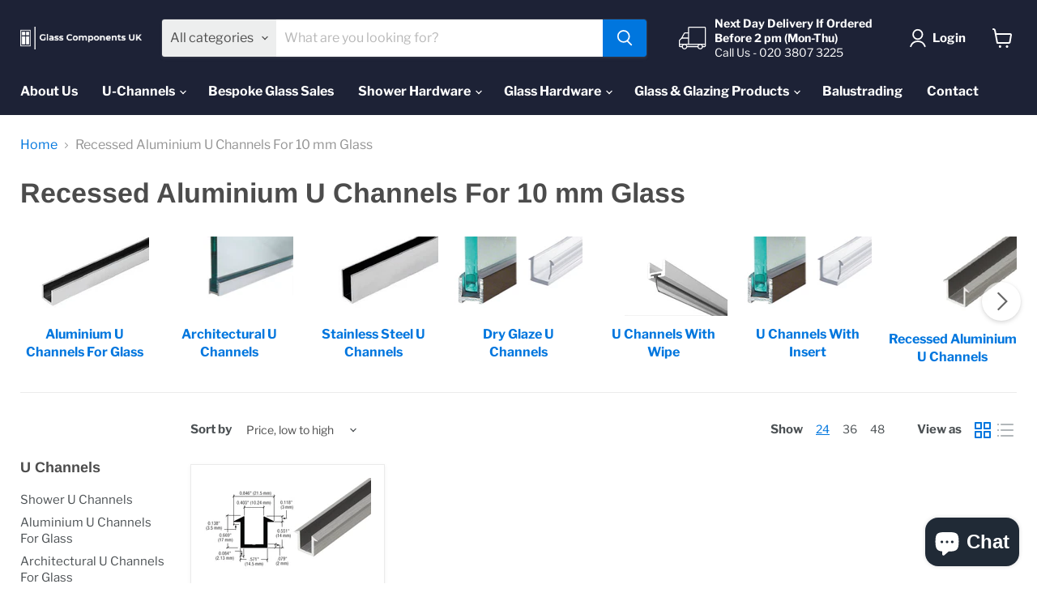

--- FILE ---
content_type: text/html; charset=utf-8
request_url: https://glasscomponents.co.uk/collections/recessed-aluminium-u-channels-for-10-mm-glass
body_size: 34846
content:
<!doctype html>
<html class="no-js no-touch" lang="en">
  <head>
    <!-- Google Tag Manager -->
    <script defer>(function(w,d,s,l,i){w[l]=w[l]||[];w[l].push({'gtm.start':
    new Date().getTime(),event:'gtm.js'});var f=d.getElementsByTagName(s)[0],
    j=d.createElement(s),dl=l!='dataLayer'?'&l='+l:'';j.async=true;j.src=
    'https://www.googletagmanager.com/gtm.js?id='+i+dl;f.parentNode.insertBefore(j,f);
    })(window,document,'script','dataLayer','GTM-NVRDF7X');</script>
    <!-- End Google Tag Manager -->
    
    <meta charset="utf-8">
    <meta http-equiv="x-ua-compatible" content="IE=edge">

    <link rel="preconnect" href="https://cdn.shopify.com">
    <link rel="preconnect" href="https://fonts.shopifycdn.com">
    <link rel="preconnect" href="https://v.shopify.com">
    <link rel="preconnect" href="https://cdn.shopifycloud.com">

    <title>Recessed Aluminium U Channels For 10 mm Glass — Glass Components UK</title>

    

    
  <link rel="shortcut icon" href="//glasscomponents.co.uk/cdn/shop/files/Favicon_Logo_32x32.png?v=1620917421" type="image/png">


    
      <link rel="canonical" href="https://glasscomponents.co.uk/collections/recessed-aluminium-u-channels-for-10-mm-glass" />
    

    <meta name="viewport" content="width=device-width">

    
    















<meta property="og:site_name" content="Glass Components UK">
<meta property="og:url" content="https://glasscomponents.co.uk/collections/recessed-aluminium-u-channels-for-10-mm-glass">
<meta property="og:title" content="Recessed Aluminium U Channels For 10 mm Glass">
<meta property="og:type" content="website">
<meta property="og:description" content="Glass Components UK is an online supplier of glass fixtures and parts. We sell glass fittings, balustrade clamps &amp; shower fittings to the public &amp; trade.">




    
    
    

    
    
    <meta
      property="og:image"
      content="https://glasscomponents.co.uk/cdn/shop/files/Facebook_Profile_Picture_1200x1200.png?v=1620939127"
    />
    <meta
      property="og:image:secure_url"
      content="https://glasscomponents.co.uk/cdn/shop/files/Facebook_Profile_Picture_1200x1200.png?v=1620939127"
    />
    <meta property="og:image:width" content="1200" />
    <meta property="og:image:height" content="1200" />
    
    
    <meta property="og:image:alt" content="Social media image" />
  
















<meta name="twitter:title" content="Recessed Aluminium U Channels For 10 mm Glass">
<meta name="twitter:description" content="Glass Components UK is an online supplier of glass fixtures and parts. We sell glass fittings, balustrade clamps &amp; shower fittings to the public &amp; trade.">


    
    
    
      
      
      <meta name="twitter:card" content="summary">
    
    
    <meta
      property="twitter:image"
      content="https://glasscomponents.co.uk/cdn/shop/files/Facebook_Profile_Picture_1200x1200_crop_center.png?v=1620939127"
    />
    <meta property="twitter:image:width" content="1200" />
    <meta property="twitter:image:height" content="1200" />
    
    
    <meta property="twitter:image:alt" content="Social media image" />
  



    <link rel="preload" href="//glasscomponents.co.uk/cdn/fonts/libre_franklin/librefranklin_n7.6739620624550b8695d0cc23f92ffd46eb51c7a3.woff2" as="font" crossorigin="anonymous">
    <link rel="preload" as="style" href="//glasscomponents.co.uk/cdn/shop/t/8/assets/theme.css?v=135288348766344437561759332237">

    <script>window.performance && window.performance.mark && window.performance.mark('shopify.content_for_header.start');</script><meta name="google-site-verification" content="hP4NEeFAvocKYB3IPiqTe7cA7lTO_2TlWWWQvKacR0c">
<meta id="shopify-digital-wallet" name="shopify-digital-wallet" content="/52482670762/digital_wallets/dialog">
<meta name="shopify-checkout-api-token" content="4dde8c2e1464c763874bf8aae0557b5a">
<link rel="alternate" type="application/atom+xml" title="Feed" href="/collections/recessed-aluminium-u-channels-for-10-mm-glass.atom" />
<link rel="alternate" type="application/json+oembed" href="https://glasscomponents.co.uk/collections/recessed-aluminium-u-channels-for-10-mm-glass.oembed">
<script async="async" src="/checkouts/internal/preloads.js?locale=en-GB"></script>
<link rel="preconnect" href="https://shop.app" crossorigin="anonymous">
<script async="async" src="https://shop.app/checkouts/internal/preloads.js?locale=en-GB&shop_id=52482670762" crossorigin="anonymous"></script>
<script id="apple-pay-shop-capabilities" type="application/json">{"shopId":52482670762,"countryCode":"GB","currencyCode":"GBP","merchantCapabilities":["supports3DS"],"merchantId":"gid:\/\/shopify\/Shop\/52482670762","merchantName":"Glass Components UK","requiredBillingContactFields":["postalAddress","email","phone"],"requiredShippingContactFields":["postalAddress","email","phone"],"shippingType":"shipping","supportedNetworks":["visa","maestro","masterCard","amex","discover","elo"],"total":{"type":"pending","label":"Glass Components UK","amount":"1.00"},"shopifyPaymentsEnabled":true,"supportsSubscriptions":true}</script>
<script id="shopify-features" type="application/json">{"accessToken":"4dde8c2e1464c763874bf8aae0557b5a","betas":["rich-media-storefront-analytics"],"domain":"glasscomponents.co.uk","predictiveSearch":true,"shopId":52482670762,"locale":"en"}</script>
<script>var Shopify = Shopify || {};
Shopify.shop = "glass-components-uk.myshopify.com";
Shopify.locale = "en";
Shopify.currency = {"active":"GBP","rate":"1.0"};
Shopify.country = "GB";
Shopify.theme = {"name":"Live","id":123402223786,"schema_name":"Empire","schema_version":"5.11.0","theme_store_id":null,"role":"main"};
Shopify.theme.handle = "null";
Shopify.theme.style = {"id":null,"handle":null};
Shopify.cdnHost = "glasscomponents.co.uk/cdn";
Shopify.routes = Shopify.routes || {};
Shopify.routes.root = "/";</script>
<script type="module">!function(o){(o.Shopify=o.Shopify||{}).modules=!0}(window);</script>
<script>!function(o){function n(){var o=[];function n(){o.push(Array.prototype.slice.apply(arguments))}return n.q=o,n}var t=o.Shopify=o.Shopify||{};t.loadFeatures=n(),t.autoloadFeatures=n()}(window);</script>
<script>
  window.ShopifyPay = window.ShopifyPay || {};
  window.ShopifyPay.apiHost = "shop.app\/pay";
  window.ShopifyPay.redirectState = null;
</script>
<script id="shop-js-analytics" type="application/json">{"pageType":"collection"}</script>
<script defer="defer" async type="module" src="//glasscomponents.co.uk/cdn/shopifycloud/shop-js/modules/v2/client.init-shop-cart-sync_BT-GjEfc.en.esm.js"></script>
<script defer="defer" async type="module" src="//glasscomponents.co.uk/cdn/shopifycloud/shop-js/modules/v2/chunk.common_D58fp_Oc.esm.js"></script>
<script defer="defer" async type="module" src="//glasscomponents.co.uk/cdn/shopifycloud/shop-js/modules/v2/chunk.modal_xMitdFEc.esm.js"></script>
<script type="module">
  await import("//glasscomponents.co.uk/cdn/shopifycloud/shop-js/modules/v2/client.init-shop-cart-sync_BT-GjEfc.en.esm.js");
await import("//glasscomponents.co.uk/cdn/shopifycloud/shop-js/modules/v2/chunk.common_D58fp_Oc.esm.js");
await import("//glasscomponents.co.uk/cdn/shopifycloud/shop-js/modules/v2/chunk.modal_xMitdFEc.esm.js");

  window.Shopify.SignInWithShop?.initShopCartSync?.({"fedCMEnabled":true,"windoidEnabled":true});

</script>
<script>
  window.Shopify = window.Shopify || {};
  if (!window.Shopify.featureAssets) window.Shopify.featureAssets = {};
  window.Shopify.featureAssets['shop-js'] = {"shop-cart-sync":["modules/v2/client.shop-cart-sync_DZOKe7Ll.en.esm.js","modules/v2/chunk.common_D58fp_Oc.esm.js","modules/v2/chunk.modal_xMitdFEc.esm.js"],"init-fed-cm":["modules/v2/client.init-fed-cm_B6oLuCjv.en.esm.js","modules/v2/chunk.common_D58fp_Oc.esm.js","modules/v2/chunk.modal_xMitdFEc.esm.js"],"shop-cash-offers":["modules/v2/client.shop-cash-offers_D2sdYoxE.en.esm.js","modules/v2/chunk.common_D58fp_Oc.esm.js","modules/v2/chunk.modal_xMitdFEc.esm.js"],"shop-login-button":["modules/v2/client.shop-login-button_QeVjl5Y3.en.esm.js","modules/v2/chunk.common_D58fp_Oc.esm.js","modules/v2/chunk.modal_xMitdFEc.esm.js"],"pay-button":["modules/v2/client.pay-button_DXTOsIq6.en.esm.js","modules/v2/chunk.common_D58fp_Oc.esm.js","modules/v2/chunk.modal_xMitdFEc.esm.js"],"shop-button":["modules/v2/client.shop-button_DQZHx9pm.en.esm.js","modules/v2/chunk.common_D58fp_Oc.esm.js","modules/v2/chunk.modal_xMitdFEc.esm.js"],"avatar":["modules/v2/client.avatar_BTnouDA3.en.esm.js"],"init-windoid":["modules/v2/client.init-windoid_CR1B-cfM.en.esm.js","modules/v2/chunk.common_D58fp_Oc.esm.js","modules/v2/chunk.modal_xMitdFEc.esm.js"],"init-shop-for-new-customer-accounts":["modules/v2/client.init-shop-for-new-customer-accounts_C_vY_xzh.en.esm.js","modules/v2/client.shop-login-button_QeVjl5Y3.en.esm.js","modules/v2/chunk.common_D58fp_Oc.esm.js","modules/v2/chunk.modal_xMitdFEc.esm.js"],"init-shop-email-lookup-coordinator":["modules/v2/client.init-shop-email-lookup-coordinator_BI7n9ZSv.en.esm.js","modules/v2/chunk.common_D58fp_Oc.esm.js","modules/v2/chunk.modal_xMitdFEc.esm.js"],"init-shop-cart-sync":["modules/v2/client.init-shop-cart-sync_BT-GjEfc.en.esm.js","modules/v2/chunk.common_D58fp_Oc.esm.js","modules/v2/chunk.modal_xMitdFEc.esm.js"],"shop-toast-manager":["modules/v2/client.shop-toast-manager_DiYdP3xc.en.esm.js","modules/v2/chunk.common_D58fp_Oc.esm.js","modules/v2/chunk.modal_xMitdFEc.esm.js"],"init-customer-accounts":["modules/v2/client.init-customer-accounts_D9ZNqS-Q.en.esm.js","modules/v2/client.shop-login-button_QeVjl5Y3.en.esm.js","modules/v2/chunk.common_D58fp_Oc.esm.js","modules/v2/chunk.modal_xMitdFEc.esm.js"],"init-customer-accounts-sign-up":["modules/v2/client.init-customer-accounts-sign-up_iGw4briv.en.esm.js","modules/v2/client.shop-login-button_QeVjl5Y3.en.esm.js","modules/v2/chunk.common_D58fp_Oc.esm.js","modules/v2/chunk.modal_xMitdFEc.esm.js"],"shop-follow-button":["modules/v2/client.shop-follow-button_CqMgW2wH.en.esm.js","modules/v2/chunk.common_D58fp_Oc.esm.js","modules/v2/chunk.modal_xMitdFEc.esm.js"],"checkout-modal":["modules/v2/client.checkout-modal_xHeaAweL.en.esm.js","modules/v2/chunk.common_D58fp_Oc.esm.js","modules/v2/chunk.modal_xMitdFEc.esm.js"],"shop-login":["modules/v2/client.shop-login_D91U-Q7h.en.esm.js","modules/v2/chunk.common_D58fp_Oc.esm.js","modules/v2/chunk.modal_xMitdFEc.esm.js"],"lead-capture":["modules/v2/client.lead-capture_BJmE1dJe.en.esm.js","modules/v2/chunk.common_D58fp_Oc.esm.js","modules/v2/chunk.modal_xMitdFEc.esm.js"],"payment-terms":["modules/v2/client.payment-terms_Ci9AEqFq.en.esm.js","modules/v2/chunk.common_D58fp_Oc.esm.js","modules/v2/chunk.modal_xMitdFEc.esm.js"]};
</script>
<script>(function() {
  var isLoaded = false;
  function asyncLoad() {
    if (isLoaded) return;
    isLoaded = true;
    var urls = ["https:\/\/s3.eu-west-1.amazonaws.com\/production-klarna-il-shopify-osm\/9e7e15cb5d9456ab2566bdf8dcf608ea60f2bb9d\/glass-components-uk.myshopify.com-1722418107221.js?shop=glass-components-uk.myshopify.com"];
    for (var i = 0; i < urls.length; i++) {
      var s = document.createElement('script');
      s.type = 'text/javascript';
      s.async = true;
      s.src = urls[i];
      var x = document.getElementsByTagName('script')[0];
      x.parentNode.insertBefore(s, x);
    }
  };
  if(window.attachEvent) {
    window.attachEvent('onload', asyncLoad);
  } else {
    window.addEventListener('load', asyncLoad, false);
  }
})();</script>
<script id="__st">var __st={"a":52482670762,"offset":0,"reqid":"c7c53f62-d21e-4e4e-adc4-f220245dfec7-1769090420","pageurl":"glasscomponents.co.uk\/collections\/recessed-aluminium-u-channels-for-10-mm-glass","u":"a016add1a497","p":"collection","rtyp":"collection","rid":272290087082};</script>
<script>window.ShopifyPaypalV4VisibilityTracking = true;</script>
<script id="captcha-bootstrap">!function(){'use strict';const t='contact',e='account',n='new_comment',o=[[t,t],['blogs',n],['comments',n],[t,'customer']],c=[[e,'customer_login'],[e,'guest_login'],[e,'recover_customer_password'],[e,'create_customer']],r=t=>t.map((([t,e])=>`form[action*='/${t}']:not([data-nocaptcha='true']) input[name='form_type'][value='${e}']`)).join(','),a=t=>()=>t?[...document.querySelectorAll(t)].map((t=>t.form)):[];function s(){const t=[...o],e=r(t);return a(e)}const i='password',u='form_key',d=['recaptcha-v3-token','g-recaptcha-response','h-captcha-response',i],f=()=>{try{return window.sessionStorage}catch{return}},m='__shopify_v',_=t=>t.elements[u];function p(t,e,n=!1){try{const o=window.sessionStorage,c=JSON.parse(o.getItem(e)),{data:r}=function(t){const{data:e,action:n}=t;return t[m]||n?{data:e,action:n}:{data:t,action:n}}(c);for(const[e,n]of Object.entries(r))t.elements[e]&&(t.elements[e].value=n);n&&o.removeItem(e)}catch(o){console.error('form repopulation failed',{error:o})}}const l='form_type',E='cptcha';function T(t){t.dataset[E]=!0}const w=window,h=w.document,L='Shopify',v='ce_forms',y='captcha';let A=!1;((t,e)=>{const n=(g='f06e6c50-85a8-45c8-87d0-21a2b65856fe',I='https://cdn.shopify.com/shopifycloud/storefront-forms-hcaptcha/ce_storefront_forms_captcha_hcaptcha.v1.5.2.iife.js',D={infoText:'Protected by hCaptcha',privacyText:'Privacy',termsText:'Terms'},(t,e,n)=>{const o=w[L][v],c=o.bindForm;if(c)return c(t,g,e,D).then(n);var r;o.q.push([[t,g,e,D],n]),r=I,A||(h.body.append(Object.assign(h.createElement('script'),{id:'captcha-provider',async:!0,src:r})),A=!0)});var g,I,D;w[L]=w[L]||{},w[L][v]=w[L][v]||{},w[L][v].q=[],w[L][y]=w[L][y]||{},w[L][y].protect=function(t,e){n(t,void 0,e),T(t)},Object.freeze(w[L][y]),function(t,e,n,w,h,L){const[v,y,A,g]=function(t,e,n){const i=e?o:[],u=t?c:[],d=[...i,...u],f=r(d),m=r(i),_=r(d.filter((([t,e])=>n.includes(e))));return[a(f),a(m),a(_),s()]}(w,h,L),I=t=>{const e=t.target;return e instanceof HTMLFormElement?e:e&&e.form},D=t=>v().includes(t);t.addEventListener('submit',(t=>{const e=I(t);if(!e)return;const n=D(e)&&!e.dataset.hcaptchaBound&&!e.dataset.recaptchaBound,o=_(e),c=g().includes(e)&&(!o||!o.value);(n||c)&&t.preventDefault(),c&&!n&&(function(t){try{if(!f())return;!function(t){const e=f();if(!e)return;const n=_(t);if(!n)return;const o=n.value;o&&e.removeItem(o)}(t);const e=Array.from(Array(32),(()=>Math.random().toString(36)[2])).join('');!function(t,e){_(t)||t.append(Object.assign(document.createElement('input'),{type:'hidden',name:u})),t.elements[u].value=e}(t,e),function(t,e){const n=f();if(!n)return;const o=[...t.querySelectorAll(`input[type='${i}']`)].map((({name:t})=>t)),c=[...d,...o],r={};for(const[a,s]of new FormData(t).entries())c.includes(a)||(r[a]=s);n.setItem(e,JSON.stringify({[m]:1,action:t.action,data:r}))}(t,e)}catch(e){console.error('failed to persist form',e)}}(e),e.submit())}));const S=(t,e)=>{t&&!t.dataset[E]&&(n(t,e.some((e=>e===t))),T(t))};for(const o of['focusin','change'])t.addEventListener(o,(t=>{const e=I(t);D(e)&&S(e,y())}));const B=e.get('form_key'),M=e.get(l),P=B&&M;t.addEventListener('DOMContentLoaded',(()=>{const t=y();if(P)for(const e of t)e.elements[l].value===M&&p(e,B);[...new Set([...A(),...v().filter((t=>'true'===t.dataset.shopifyCaptcha))])].forEach((e=>S(e,t)))}))}(h,new URLSearchParams(w.location.search),n,t,e,['guest_login'])})(!0,!0)}();</script>
<script integrity="sha256-4kQ18oKyAcykRKYeNunJcIwy7WH5gtpwJnB7kiuLZ1E=" data-source-attribution="shopify.loadfeatures" defer="defer" src="//glasscomponents.co.uk/cdn/shopifycloud/storefront/assets/storefront/load_feature-a0a9edcb.js" crossorigin="anonymous"></script>
<script crossorigin="anonymous" defer="defer" src="//glasscomponents.co.uk/cdn/shopifycloud/storefront/assets/shopify_pay/storefront-65b4c6d7.js?v=20250812"></script>
<script data-source-attribution="shopify.dynamic_checkout.dynamic.init">var Shopify=Shopify||{};Shopify.PaymentButton=Shopify.PaymentButton||{isStorefrontPortableWallets:!0,init:function(){window.Shopify.PaymentButton.init=function(){};var t=document.createElement("script");t.src="https://glasscomponents.co.uk/cdn/shopifycloud/portable-wallets/latest/portable-wallets.en.js",t.type="module",document.head.appendChild(t)}};
</script>
<script data-source-attribution="shopify.dynamic_checkout.buyer_consent">
  function portableWalletsHideBuyerConsent(e){var t=document.getElementById("shopify-buyer-consent"),n=document.getElementById("shopify-subscription-policy-button");t&&n&&(t.classList.add("hidden"),t.setAttribute("aria-hidden","true"),n.removeEventListener("click",e))}function portableWalletsShowBuyerConsent(e){var t=document.getElementById("shopify-buyer-consent"),n=document.getElementById("shopify-subscription-policy-button");t&&n&&(t.classList.remove("hidden"),t.removeAttribute("aria-hidden"),n.addEventListener("click",e))}window.Shopify?.PaymentButton&&(window.Shopify.PaymentButton.hideBuyerConsent=portableWalletsHideBuyerConsent,window.Shopify.PaymentButton.showBuyerConsent=portableWalletsShowBuyerConsent);
</script>
<script data-source-attribution="shopify.dynamic_checkout.cart.bootstrap">document.addEventListener("DOMContentLoaded",(function(){function t(){return document.querySelector("shopify-accelerated-checkout-cart, shopify-accelerated-checkout")}if(t())Shopify.PaymentButton.init();else{new MutationObserver((function(e,n){t()&&(Shopify.PaymentButton.init(),n.disconnect())})).observe(document.body,{childList:!0,subtree:!0})}}));
</script>
<link id="shopify-accelerated-checkout-styles" rel="stylesheet" media="screen" href="https://glasscomponents.co.uk/cdn/shopifycloud/portable-wallets/latest/accelerated-checkout-backwards-compat.css" crossorigin="anonymous">
<style id="shopify-accelerated-checkout-cart">
        #shopify-buyer-consent {
  margin-top: 1em;
  display: inline-block;
  width: 100%;
}

#shopify-buyer-consent.hidden {
  display: none;
}

#shopify-subscription-policy-button {
  background: none;
  border: none;
  padding: 0;
  text-decoration: underline;
  font-size: inherit;
  cursor: pointer;
}

#shopify-subscription-policy-button::before {
  box-shadow: none;
}

      </style>

<script>window.performance && window.performance.mark && window.performance.mark('shopify.content_for_header.end');</script>

    <link href="//glasscomponents.co.uk/cdn/shop/t/8/assets/theme.css?v=135288348766344437561759332237" rel="stylesheet" type="text/css" media="all" />

    
    <script defer>
      window.Theme = window.Theme || {};
      window.Theme.routes = {
        "root_url": "/",
        "account_url": "/account",
        "account_login_url": "https://glasscomponents.co.uk/customer_authentication/redirect?locale=en&region_country=GB",
        "account_logout_url": "/account/logout",
        "account_register_url": "https://shopify.com/52482670762/account?locale=en",
        "account_addresses_url": "/account/addresses",
        "collections_url": "/collections",
        "all_products_collection_url": "/collections/all",
        "search_url": "/search",
        "cart_url": "/cart",
        "cart_add_url": "/cart/add",
        "cart_change_url": "/cart/change",
        "cart_clear_url": "/cart/clear",
        "product_recommendations_url": "/recommendations/products",
      };
    </script>
    

    <!-- Global site tag (gtag.js) - Google Ads: 369343532 -->
    <script async src="https://www.googletagmanager.com/gtag/js?id=AW-369343532" defer></script>
    <script>
      window.dataLayer = window.dataLayer || [];
      function gtag(){dataLayer.push(arguments);}
      gtag('js', new Date());

      gtag('config', 'AW-369343532');
    </script>


  <script src="https://cdn.shopify.com/extensions/e8878072-2f6b-4e89-8082-94b04320908d/inbox-1254/assets/inbox-chat-loader.js" type="text/javascript" defer="defer"></script>
<link href="https://monorail-edge.shopifysvc.com" rel="dns-prefetch">
<script>(function(){if ("sendBeacon" in navigator && "performance" in window) {try {var session_token_from_headers = performance.getEntriesByType('navigation')[0].serverTiming.find(x => x.name == '_s').description;} catch {var session_token_from_headers = undefined;}var session_cookie_matches = document.cookie.match(/_shopify_s=([^;]*)/);var session_token_from_cookie = session_cookie_matches && session_cookie_matches.length === 2 ? session_cookie_matches[1] : "";var session_token = session_token_from_headers || session_token_from_cookie || "";function handle_abandonment_event(e) {var entries = performance.getEntries().filter(function(entry) {return /monorail-edge.shopifysvc.com/.test(entry.name);});if (!window.abandonment_tracked && entries.length === 0) {window.abandonment_tracked = true;var currentMs = Date.now();var navigation_start = performance.timing.navigationStart;var payload = {shop_id: 52482670762,url: window.location.href,navigation_start,duration: currentMs - navigation_start,session_token,page_type: "collection"};window.navigator.sendBeacon("https://monorail-edge.shopifysvc.com/v1/produce", JSON.stringify({schema_id: "online_store_buyer_site_abandonment/1.1",payload: payload,metadata: {event_created_at_ms: currentMs,event_sent_at_ms: currentMs}}));}}window.addEventListener('pagehide', handle_abandonment_event);}}());</script>
<script id="web-pixels-manager-setup">(function e(e,d,r,n,o){if(void 0===o&&(o={}),!Boolean(null===(a=null===(i=window.Shopify)||void 0===i?void 0:i.analytics)||void 0===a?void 0:a.replayQueue)){var i,a;window.Shopify=window.Shopify||{};var t=window.Shopify;t.analytics=t.analytics||{};var s=t.analytics;s.replayQueue=[],s.publish=function(e,d,r){return s.replayQueue.push([e,d,r]),!0};try{self.performance.mark("wpm:start")}catch(e){}var l=function(){var e={modern:/Edge?\/(1{2}[4-9]|1[2-9]\d|[2-9]\d{2}|\d{4,})\.\d+(\.\d+|)|Firefox\/(1{2}[4-9]|1[2-9]\d|[2-9]\d{2}|\d{4,})\.\d+(\.\d+|)|Chrom(ium|e)\/(9{2}|\d{3,})\.\d+(\.\d+|)|(Maci|X1{2}).+ Version\/(15\.\d+|(1[6-9]|[2-9]\d|\d{3,})\.\d+)([,.]\d+|)( \(\w+\)|)( Mobile\/\w+|) Safari\/|Chrome.+OPR\/(9{2}|\d{3,})\.\d+\.\d+|(CPU[ +]OS|iPhone[ +]OS|CPU[ +]iPhone|CPU IPhone OS|CPU iPad OS)[ +]+(15[._]\d+|(1[6-9]|[2-9]\d|\d{3,})[._]\d+)([._]\d+|)|Android:?[ /-](13[3-9]|1[4-9]\d|[2-9]\d{2}|\d{4,})(\.\d+|)(\.\d+|)|Android.+Firefox\/(13[5-9]|1[4-9]\d|[2-9]\d{2}|\d{4,})\.\d+(\.\d+|)|Android.+Chrom(ium|e)\/(13[3-9]|1[4-9]\d|[2-9]\d{2}|\d{4,})\.\d+(\.\d+|)|SamsungBrowser\/([2-9]\d|\d{3,})\.\d+/,legacy:/Edge?\/(1[6-9]|[2-9]\d|\d{3,})\.\d+(\.\d+|)|Firefox\/(5[4-9]|[6-9]\d|\d{3,})\.\d+(\.\d+|)|Chrom(ium|e)\/(5[1-9]|[6-9]\d|\d{3,})\.\d+(\.\d+|)([\d.]+$|.*Safari\/(?![\d.]+ Edge\/[\d.]+$))|(Maci|X1{2}).+ Version\/(10\.\d+|(1[1-9]|[2-9]\d|\d{3,})\.\d+)([,.]\d+|)( \(\w+\)|)( Mobile\/\w+|) Safari\/|Chrome.+OPR\/(3[89]|[4-9]\d|\d{3,})\.\d+\.\d+|(CPU[ +]OS|iPhone[ +]OS|CPU[ +]iPhone|CPU IPhone OS|CPU iPad OS)[ +]+(10[._]\d+|(1[1-9]|[2-9]\d|\d{3,})[._]\d+)([._]\d+|)|Android:?[ /-](13[3-9]|1[4-9]\d|[2-9]\d{2}|\d{4,})(\.\d+|)(\.\d+|)|Mobile Safari.+OPR\/([89]\d|\d{3,})\.\d+\.\d+|Android.+Firefox\/(13[5-9]|1[4-9]\d|[2-9]\d{2}|\d{4,})\.\d+(\.\d+|)|Android.+Chrom(ium|e)\/(13[3-9]|1[4-9]\d|[2-9]\d{2}|\d{4,})\.\d+(\.\d+|)|Android.+(UC? ?Browser|UCWEB|U3)[ /]?(15\.([5-9]|\d{2,})|(1[6-9]|[2-9]\d|\d{3,})\.\d+)\.\d+|SamsungBrowser\/(5\.\d+|([6-9]|\d{2,})\.\d+)|Android.+MQ{2}Browser\/(14(\.(9|\d{2,})|)|(1[5-9]|[2-9]\d|\d{3,})(\.\d+|))(\.\d+|)|K[Aa][Ii]OS\/(3\.\d+|([4-9]|\d{2,})\.\d+)(\.\d+|)/},d=e.modern,r=e.legacy,n=navigator.userAgent;return n.match(d)?"modern":n.match(r)?"legacy":"unknown"}(),u="modern"===l?"modern":"legacy",c=(null!=n?n:{modern:"",legacy:""})[u],f=function(e){return[e.baseUrl,"/wpm","/b",e.hashVersion,"modern"===e.buildTarget?"m":"l",".js"].join("")}({baseUrl:d,hashVersion:r,buildTarget:u}),m=function(e){var d=e.version,r=e.bundleTarget,n=e.surface,o=e.pageUrl,i=e.monorailEndpoint;return{emit:function(e){var a=e.status,t=e.errorMsg,s=(new Date).getTime(),l=JSON.stringify({metadata:{event_sent_at_ms:s},events:[{schema_id:"web_pixels_manager_load/3.1",payload:{version:d,bundle_target:r,page_url:o,status:a,surface:n,error_msg:t},metadata:{event_created_at_ms:s}}]});if(!i)return console&&console.warn&&console.warn("[Web Pixels Manager] No Monorail endpoint provided, skipping logging."),!1;try{return self.navigator.sendBeacon.bind(self.navigator)(i,l)}catch(e){}var u=new XMLHttpRequest;try{return u.open("POST",i,!0),u.setRequestHeader("Content-Type","text/plain"),u.send(l),!0}catch(e){return console&&console.warn&&console.warn("[Web Pixels Manager] Got an unhandled error while logging to Monorail."),!1}}}}({version:r,bundleTarget:l,surface:e.surface,pageUrl:self.location.href,monorailEndpoint:e.monorailEndpoint});try{o.browserTarget=l,function(e){var d=e.src,r=e.async,n=void 0===r||r,o=e.onload,i=e.onerror,a=e.sri,t=e.scriptDataAttributes,s=void 0===t?{}:t,l=document.createElement("script"),u=document.querySelector("head"),c=document.querySelector("body");if(l.async=n,l.src=d,a&&(l.integrity=a,l.crossOrigin="anonymous"),s)for(var f in s)if(Object.prototype.hasOwnProperty.call(s,f))try{l.dataset[f]=s[f]}catch(e){}if(o&&l.addEventListener("load",o),i&&l.addEventListener("error",i),u)u.appendChild(l);else{if(!c)throw new Error("Did not find a head or body element to append the script");c.appendChild(l)}}({src:f,async:!0,onload:function(){if(!function(){var e,d;return Boolean(null===(d=null===(e=window.Shopify)||void 0===e?void 0:e.analytics)||void 0===d?void 0:d.initialized)}()){var d=window.webPixelsManager.init(e)||void 0;if(d){var r=window.Shopify.analytics;r.replayQueue.forEach((function(e){var r=e[0],n=e[1],o=e[2];d.publishCustomEvent(r,n,o)})),r.replayQueue=[],r.publish=d.publishCustomEvent,r.visitor=d.visitor,r.initialized=!0}}},onerror:function(){return m.emit({status:"failed",errorMsg:"".concat(f," has failed to load")})},sri:function(e){var d=/^sha384-[A-Za-z0-9+/=]+$/;return"string"==typeof e&&d.test(e)}(c)?c:"",scriptDataAttributes:o}),m.emit({status:"loading"})}catch(e){m.emit({status:"failed",errorMsg:(null==e?void 0:e.message)||"Unknown error"})}}})({shopId: 52482670762,storefrontBaseUrl: "https://glasscomponents.co.uk",extensionsBaseUrl: "https://extensions.shopifycdn.com/cdn/shopifycloud/web-pixels-manager",monorailEndpoint: "https://monorail-edge.shopifysvc.com/unstable/produce_batch",surface: "storefront-renderer",enabledBetaFlags: ["2dca8a86"],webPixelsConfigList: [{"id":"326533290","configuration":"{\"config\":\"{\\\"pixel_id\\\":\\\"G-3QK5X4L4W6\\\",\\\"target_country\\\":\\\"GB\\\",\\\"gtag_events\\\":[{\\\"type\\\":\\\"search\\\",\\\"action_label\\\":[\\\"G-3QK5X4L4W6\\\",\\\"AW-369343532\\\/CB34CJbj15ICEKz4jrAB\\\"]},{\\\"type\\\":\\\"begin_checkout\\\",\\\"action_label\\\":[\\\"G-3QK5X4L4W6\\\",\\\"AW-369343532\\\/PE3tCJPj15ICEKz4jrAB\\\"]},{\\\"type\\\":\\\"view_item\\\",\\\"action_label\\\":[\\\"G-3QK5X4L4W6\\\",\\\"AW-369343532\\\/J2yeCI3j15ICEKz4jrAB\\\",\\\"MC-WR8ZVHJTWX\\\"]},{\\\"type\\\":\\\"purchase\\\",\\\"action_label\\\":[\\\"G-3QK5X4L4W6\\\",\\\"AW-369343532\\\/v415CIrj15ICEKz4jrAB\\\",\\\"MC-WR8ZVHJTWX\\\"]},{\\\"type\\\":\\\"page_view\\\",\\\"action_label\\\":[\\\"G-3QK5X4L4W6\\\",\\\"AW-369343532\\\/9DosCIfj15ICEKz4jrAB\\\",\\\"MC-WR8ZVHJTWX\\\"]},{\\\"type\\\":\\\"add_payment_info\\\",\\\"action_label\\\":[\\\"G-3QK5X4L4W6\\\",\\\"AW-369343532\\\/ecSeCJnj15ICEKz4jrAB\\\"]},{\\\"type\\\":\\\"add_to_cart\\\",\\\"action_label\\\":[\\\"G-3QK5X4L4W6\\\",\\\"AW-369343532\\\/aQvdCJDj15ICEKz4jrAB\\\"]}],\\\"enable_monitoring_mode\\\":false}\"}","eventPayloadVersion":"v1","runtimeContext":"OPEN","scriptVersion":"b2a88bafab3e21179ed38636efcd8a93","type":"APP","apiClientId":1780363,"privacyPurposes":[],"dataSharingAdjustments":{"protectedCustomerApprovalScopes":["read_customer_address","read_customer_email","read_customer_name","read_customer_personal_data","read_customer_phone"]}},{"id":"175866238","eventPayloadVersion":"v1","runtimeContext":"LAX","scriptVersion":"1","type":"CUSTOM","privacyPurposes":["ANALYTICS"],"name":"Google Analytics tag (migrated)"},{"id":"shopify-app-pixel","configuration":"{}","eventPayloadVersion":"v1","runtimeContext":"STRICT","scriptVersion":"0450","apiClientId":"shopify-pixel","type":"APP","privacyPurposes":["ANALYTICS","MARKETING"]},{"id":"shopify-custom-pixel","eventPayloadVersion":"v1","runtimeContext":"LAX","scriptVersion":"0450","apiClientId":"shopify-pixel","type":"CUSTOM","privacyPurposes":["ANALYTICS","MARKETING"]}],isMerchantRequest: false,initData: {"shop":{"name":"Glass Components UK","paymentSettings":{"currencyCode":"GBP"},"myshopifyDomain":"glass-components-uk.myshopify.com","countryCode":"GB","storefrontUrl":"https:\/\/glasscomponents.co.uk"},"customer":null,"cart":null,"checkout":null,"productVariants":[],"purchasingCompany":null},},"https://glasscomponents.co.uk/cdn","fcfee988w5aeb613cpc8e4bc33m6693e112",{"modern":"","legacy":""},{"shopId":"52482670762","storefrontBaseUrl":"https:\/\/glasscomponents.co.uk","extensionBaseUrl":"https:\/\/extensions.shopifycdn.com\/cdn\/shopifycloud\/web-pixels-manager","surface":"storefront-renderer","enabledBetaFlags":"[\"2dca8a86\"]","isMerchantRequest":"false","hashVersion":"fcfee988w5aeb613cpc8e4bc33m6693e112","publish":"custom","events":"[[\"page_viewed\",{}],[\"collection_viewed\",{\"collection\":{\"id\":\"272290087082\",\"title\":\"Recessed Aluminium U Channels For 10 mm Glass\",\"productVariants\":[{\"price\":{\"amount\":42.54,\"currencyCode\":\"GBP\"},\"product\":{\"title\":\"2.49 Metre Recessed U-Channel For 10 mm Glass\",\"vendor\":\"CRL\",\"id\":\"6809232081066\",\"untranslatedTitle\":\"2.49 Metre Recessed U-Channel For 10 mm Glass\",\"url\":\"\/products\/recessed-u-channel-for-10-mm-glass\",\"type\":\"U-Channel\"},\"id\":\"40624539140266\",\"image\":{\"src\":\"\/\/glasscomponents.co.uk\/cdn\/shop\/products\/SDCF38BA_155679_1.gif?v=1624983831\"},\"sku\":\"SDCF38BA\",\"title\":\"Chrome\",\"untranslatedTitle\":\"Chrome\"}]}}]]"});</script><script>
  window.ShopifyAnalytics = window.ShopifyAnalytics || {};
  window.ShopifyAnalytics.meta = window.ShopifyAnalytics.meta || {};
  window.ShopifyAnalytics.meta.currency = 'GBP';
  var meta = {"products":[{"id":6809232081066,"gid":"gid:\/\/shopify\/Product\/6809232081066","vendor":"CRL","type":"U-Channel","handle":"recessed-u-channel-for-10-mm-glass","variants":[{"id":40624539140266,"price":4254,"name":"2.49 Metre Recessed U-Channel For 10 mm Glass - Chrome","public_title":"Chrome","sku":"SDCF38BA"},{"id":40624539173034,"price":4337,"name":"2.49 Metre Recessed U-Channel For 10 mm Glass - Brushed Nickel","public_title":"Brushed Nickel","sku":"SDCF38BN"}],"remote":false}],"page":{"pageType":"collection","resourceType":"collection","resourceId":272290087082,"requestId":"c7c53f62-d21e-4e4e-adc4-f220245dfec7-1769090420"}};
  for (var attr in meta) {
    window.ShopifyAnalytics.meta[attr] = meta[attr];
  }
</script>
<script class="analytics">
  (function () {
    var customDocumentWrite = function(content) {
      var jquery = null;

      if (window.jQuery) {
        jquery = window.jQuery;
      } else if (window.Checkout && window.Checkout.$) {
        jquery = window.Checkout.$;
      }

      if (jquery) {
        jquery('body').append(content);
      }
    };

    var hasLoggedConversion = function(token) {
      if (token) {
        return document.cookie.indexOf('loggedConversion=' + token) !== -1;
      }
      return false;
    }

    var setCookieIfConversion = function(token) {
      if (token) {
        var twoMonthsFromNow = new Date(Date.now());
        twoMonthsFromNow.setMonth(twoMonthsFromNow.getMonth() + 2);

        document.cookie = 'loggedConversion=' + token + '; expires=' + twoMonthsFromNow;
      }
    }

    var trekkie = window.ShopifyAnalytics.lib = window.trekkie = window.trekkie || [];
    if (trekkie.integrations) {
      return;
    }
    trekkie.methods = [
      'identify',
      'page',
      'ready',
      'track',
      'trackForm',
      'trackLink'
    ];
    trekkie.factory = function(method) {
      return function() {
        var args = Array.prototype.slice.call(arguments);
        args.unshift(method);
        trekkie.push(args);
        return trekkie;
      };
    };
    for (var i = 0; i < trekkie.methods.length; i++) {
      var key = trekkie.methods[i];
      trekkie[key] = trekkie.factory(key);
    }
    trekkie.load = function(config) {
      trekkie.config = config || {};
      trekkie.config.initialDocumentCookie = document.cookie;
      var first = document.getElementsByTagName('script')[0];
      var script = document.createElement('script');
      script.type = 'text/javascript';
      script.onerror = function(e) {
        var scriptFallback = document.createElement('script');
        scriptFallback.type = 'text/javascript';
        scriptFallback.onerror = function(error) {
                var Monorail = {
      produce: function produce(monorailDomain, schemaId, payload) {
        var currentMs = new Date().getTime();
        var event = {
          schema_id: schemaId,
          payload: payload,
          metadata: {
            event_created_at_ms: currentMs,
            event_sent_at_ms: currentMs
          }
        };
        return Monorail.sendRequest("https://" + monorailDomain + "/v1/produce", JSON.stringify(event));
      },
      sendRequest: function sendRequest(endpointUrl, payload) {
        // Try the sendBeacon API
        if (window && window.navigator && typeof window.navigator.sendBeacon === 'function' && typeof window.Blob === 'function' && !Monorail.isIos12()) {
          var blobData = new window.Blob([payload], {
            type: 'text/plain'
          });

          if (window.navigator.sendBeacon(endpointUrl, blobData)) {
            return true;
          } // sendBeacon was not successful

        } // XHR beacon

        var xhr = new XMLHttpRequest();

        try {
          xhr.open('POST', endpointUrl);
          xhr.setRequestHeader('Content-Type', 'text/plain');
          xhr.send(payload);
        } catch (e) {
          console.log(e);
        }

        return false;
      },
      isIos12: function isIos12() {
        return window.navigator.userAgent.lastIndexOf('iPhone; CPU iPhone OS 12_') !== -1 || window.navigator.userAgent.lastIndexOf('iPad; CPU OS 12_') !== -1;
      }
    };
    Monorail.produce('monorail-edge.shopifysvc.com',
      'trekkie_storefront_load_errors/1.1',
      {shop_id: 52482670762,
      theme_id: 123402223786,
      app_name: "storefront",
      context_url: window.location.href,
      source_url: "//glasscomponents.co.uk/cdn/s/trekkie.storefront.1bbfab421998800ff09850b62e84b8915387986d.min.js"});

        };
        scriptFallback.async = true;
        scriptFallback.src = '//glasscomponents.co.uk/cdn/s/trekkie.storefront.1bbfab421998800ff09850b62e84b8915387986d.min.js';
        first.parentNode.insertBefore(scriptFallback, first);
      };
      script.async = true;
      script.src = '//glasscomponents.co.uk/cdn/s/trekkie.storefront.1bbfab421998800ff09850b62e84b8915387986d.min.js';
      first.parentNode.insertBefore(script, first);
    };
    trekkie.load(
      {"Trekkie":{"appName":"storefront","development":false,"defaultAttributes":{"shopId":52482670762,"isMerchantRequest":null,"themeId":123402223786,"themeCityHash":"7725337047926479023","contentLanguage":"en","currency":"GBP","eventMetadataId":"47ad1eef-c69e-4da3-b8ca-6362af835574"},"isServerSideCookieWritingEnabled":true,"monorailRegion":"shop_domain","enabledBetaFlags":["65f19447"]},"Session Attribution":{},"S2S":{"facebookCapiEnabled":false,"source":"trekkie-storefront-renderer","apiClientId":580111}}
    );

    var loaded = false;
    trekkie.ready(function() {
      if (loaded) return;
      loaded = true;

      window.ShopifyAnalytics.lib = window.trekkie;

      var originalDocumentWrite = document.write;
      document.write = customDocumentWrite;
      try { window.ShopifyAnalytics.merchantGoogleAnalytics.call(this); } catch(error) {};
      document.write = originalDocumentWrite;

      window.ShopifyAnalytics.lib.page(null,{"pageType":"collection","resourceType":"collection","resourceId":272290087082,"requestId":"c7c53f62-d21e-4e4e-adc4-f220245dfec7-1769090420","shopifyEmitted":true});

      var match = window.location.pathname.match(/checkouts\/(.+)\/(thank_you|post_purchase)/)
      var token = match? match[1]: undefined;
      if (!hasLoggedConversion(token)) {
        setCookieIfConversion(token);
        window.ShopifyAnalytics.lib.track("Viewed Product Category",{"currency":"GBP","category":"Collection: recessed-aluminium-u-channels-for-10-mm-glass","collectionName":"recessed-aluminium-u-channels-for-10-mm-glass","collectionId":272290087082,"nonInteraction":true},undefined,undefined,{"shopifyEmitted":true});
      }
    });


        var eventsListenerScript = document.createElement('script');
        eventsListenerScript.async = true;
        eventsListenerScript.src = "//glasscomponents.co.uk/cdn/shopifycloud/storefront/assets/shop_events_listener-3da45d37.js";
        document.getElementsByTagName('head')[0].appendChild(eventsListenerScript);

})();</script>
  <script>
  if (!window.ga || (window.ga && typeof window.ga !== 'function')) {
    window.ga = function ga() {
      (window.ga.q = window.ga.q || []).push(arguments);
      if (window.Shopify && window.Shopify.analytics && typeof window.Shopify.analytics.publish === 'function') {
        window.Shopify.analytics.publish("ga_stub_called", {}, {sendTo: "google_osp_migration"});
      }
      console.error("Shopify's Google Analytics stub called with:", Array.from(arguments), "\nSee https://help.shopify.com/manual/promoting-marketing/pixels/pixel-migration#google for more information.");
    };
    if (window.Shopify && window.Shopify.analytics && typeof window.Shopify.analytics.publish === 'function') {
      window.Shopify.analytics.publish("ga_stub_initialized", {}, {sendTo: "google_osp_migration"});
    }
  }
</script>
<script
  defer
  src="https://glasscomponents.co.uk/cdn/shopifycloud/perf-kit/shopify-perf-kit-3.0.4.min.js"
  data-application="storefront-renderer"
  data-shop-id="52482670762"
  data-render-region="gcp-us-east1"
  data-page-type="collection"
  data-theme-instance-id="123402223786"
  data-theme-name="Empire"
  data-theme-version="5.11.0"
  data-monorail-region="shop_domain"
  data-resource-timing-sampling-rate="10"
  data-shs="true"
  data-shs-beacon="true"
  data-shs-export-with-fetch="true"
  data-shs-logs-sample-rate="1"
  data-shs-beacon-endpoint="https://glasscomponents.co.uk/api/collect"
></script>
</head>

  <body class="template-collection" data-instant-allow-query-string data-reduce-animations>
    <!-- Google Tag Manager (noscript) -->
    <noscript><iframe src="https://www.googletagmanager.com/ns.html?id=GTM-NVRDF7X"
    height="0" width="0" style="display:none;visibility:hidden"></iframe></noscript>
    <!-- End Google Tag Manager (noscript) -->
    <script defer>
      document.documentElement.className=document.documentElement.className.replace(/\bno-js\b/,'js');
      if(window.Shopify&&window.Shopify.designMode)document.documentElement.className+=' in-theme-editor';
      if(('ontouchstart' in window)||window.DocumentTouch&&document instanceof DocumentTouch)document.documentElement.className=document.documentElement.className.replace(/\bno-touch\b/,'has-touch');
    </script>
    <a class="skip-to-main" href="#site-main">Skip to content</a>
    <div id="shopify-section-static-announcement" class="shopify-section site-announcement"><script
  type="application/json"
  data-section-id="static-announcement"
  data-section-type="static-announcement">
</script>










</div>
    <div id="shopify-section-static-utility-bar" class="shopify-section"><style data-shopify>
  .utility-bar {
    background-color: #1b175d;
    border-bottom: 1px solid #ffffff;
  }

  .utility-bar .social-link,
  .utility-bar__menu-link {
    color: #ffffff;
  }

  .utility-bar .disclosure__toggle {
    --disclosure-toggle-text-color: #ffffff;
    --disclosure-toggle-background-color: #1b175d;
  }

  .utility-bar .disclosure__toggle:hover {
    --disclosure-toggle-text-color: #ffffff;
  }

  .utility-bar .social-link:hover,
  .utility-bar__menu-link:hover {
    color: #ffffff;
  }

  .utility-bar .disclosure__toggle::after {
    --disclosure-toggle-svg-color: #ffffff;
  }

  .utility-bar .disclosure__toggle:hover::after {
    --disclosure-toggle-svg-color: #ffffff;
  }
</style>

<script
  type="application/json"
  data-section-type="static-utility-bar"
  data-section-id="static-utility-bar"
  data-section-data
>
  {
    "settings": {
      "mobile_layout": "above"
    }
  }
</script>

</div>
    <header
      class="site-header site-header-nav--open"
      role="banner"
      data-site-header
    >
      <div id="shopify-section-static-header" class="shopify-section site-header-wrapper">


<script
  type="application/json"
  data-section-id="static-header"
  data-section-type="static-header"
  data-section-data>
  {
    "settings": {
      "sticky_header": true,
      "has_box_shadow": false,
      "live_search": {
        "enable": true,
        "enable_images": true,
        "enable_content": true,
        "money_format": "£{{amount}}",
        "show_mobile_search_bar": true,
        "context": {
          "view_all_results": "View all results",
          "view_all_products": "View all products",
          "content_results": {
            "title": "Pages \u0026amp; Posts",
            "no_results": "No results."
          },
          "no_results_products": {
            "title": "No products for “*terms*”.",
            "title_in_category": "No products for “*terms*” in *category*.",
            "message": "Sorry, we couldn’t find any matches."
          }
        }
      }
    }
  }
</script>





<style data-shopify>
  .site-logo {
    max-width: 150px;
  }

  .site-logo-image {
    max-height: 40px;
  }
</style>

<div
  class="
    site-header-main
    
  "
  data-site-header-main
  data-site-header-sticky
  
    data-site-header-mobile-search-bar
  
>
  <button class="site-header-menu-toggle" data-menu-toggle>
    <div class="site-header-menu-toggle--button" tabindex="-1">
      <span class="toggle-icon--bar toggle-icon--bar-top"></span>
      <span class="toggle-icon--bar toggle-icon--bar-middle"></span>
      <span class="toggle-icon--bar toggle-icon--bar-bottom"></span>
      <span class="visually-hidden">Menu</span>
    </div>
  </button>

  

  <div
    class="
      site-header-main-content
      
        small-promo-enabled
      
    "
  >
    <div class="site-header-logo">
      <a
        class="site-logo"
        href="/">
        
          
          

          

  

  <img
    
      src="//glasscomponents.co.uk/cdn/shop/files/White_on_Transparent_822x150.png?v=1620916192"
    
    alt="Glass Components UK"

    
      data-rimg
      srcset="//glasscomponents.co.uk/cdn/shop/files/White_on_Transparent_822x150.png?v=1620916192 1x, //glasscomponents.co.uk/cdn/shop/files/White_on_Transparent_1644x300.png?v=1620916192 2x, //glasscomponents.co.uk/cdn/shop/files/White_on_Transparent_2466x450.png?v=1620916192 3x, //glasscomponents.co.uk/cdn/shop/files/White_on_Transparent_3288x600.png?v=1620916192 4x"
    

    class="site-logo-image"
    
    
  >




        
      </a>
    </div>

    





<div class="live-search" data-live-search><form
    class="
      live-search-form
      form-fields-inline
      
    "
    action="/search"
    method="get"
    role="search"
    aria-label="Product"
    data-live-search-form
  >
    <input type="hidden" name="type" value="article,page,product">
    <div class="form-field no-label"><span class="form-field-select-wrapper live-search-filter-wrapper">
          <select class="live-search-filter" data-live-search-filter data-filter-all="All categories">
            
            <option value="" selected>All categories</option>
            <option value="" disabled>------</option>
            
              

<option value="product_type:Accessory">Accessory</option>
<option value="product_type:Adhesive">Adhesive</option>
<option value="product_type:Balustrade Clamps">Balustrade Clamps</option>
<option value="product_type:Caulking Gun">Caulking Gun</option>
<option value="product_type:Cleaner">Cleaner</option>
<option value="product_type:Deep U Channel End Cap">Deep U Channel End Cap</option>
<option value="product_type:Dolly">Dolly</option>
<option value="product_type:Glass Cleaner">Glass Cleaner</option>
<option value="product_type:Glass Cleaners">Glass Cleaners</option>
<option value="product_type:Glass Cloth">Glass Cloth</option>
<option value="product_type:Mirror Adhesive">Mirror Adhesive</option>
<option value="product_type:Mirror Backing">Mirror Backing</option>
<option value="product_type:Mirror Defoggers">Mirror Defoggers</option>
<option value="product_type:Mirror Fixing">Mirror Fixing</option>
<option value="product_type:Mirror Mastic">Mirror Mastic</option>
<option value="product_type:Mirror Mounting Set">Mirror Mounting Set</option>
<option value="product_type:Mirror Primer">Mirror Primer</option>
<option value="product_type:Sealant">Sealant</option>
<option value="product_type:Show Door Hinges">Show Door Hinges</option>
<option value="product_type:Shower Door Handles">Shower Door Handles</option>
<option value="product_type:Shower Door Threshold">Shower Door Threshold</option>
<option value="product_type:Shower Glass Bracket">Shower Glass Bracket</option>
<option value="product_type:Shower Glass Clamps">Shower Glass Clamps</option>
<option value="product_type:Shower Protector">Shower Protector</option>
<option value="product_type:Shower Seals">Shower Seals</option>
<option value="product_type:Support Arms And Bars">Support Arms And Bars</option>
<option value="product_type:Surface Protector">Surface Protector</option>
<option value="product_type:U Channel End Cap">U Channel End Cap</option>
<option value="product_type:U Channel Gasket">U Channel Gasket</option>
<option value="product_type:U Channel Snap In Filler Strip">U Channel Snap In Filler Strip</option>
<option value="product_type:U-Channel">U-Channel</option>
<option value="product_type:UV Adhesive">UV Adhesive</option>
<option value="product_type:Vacuum Lifter">Vacuum Lifter</option>
<option value="product_type:Water Stain Remover">Water Stain Remover</option>
            
          </select>
          <label class="live-search-filter-label form-field-select" data-live-search-filter-label>All categories
</label>
          <svg
  aria-hidden="true"
  focusable="false"
  role="presentation"
  width="8"
  height="6"
  viewBox="0 0 8 6"
  fill="none"
  xmlns="http://www.w3.org/2000/svg"
  class="icon-chevron-down"
>
<path class="icon-chevron-down-left" d="M4 4.5L7 1.5" stroke="currentColor" stroke-width="1.25" stroke-linecap="square"/>
<path class="icon-chevron-down-right" d="M4 4.5L1 1.5" stroke="currentColor" stroke-width="1.25" stroke-linecap="square"/>
</svg>

        </span><input
        class="form-field-input live-search-form-field"
        type="text"
        name="q"
        aria-label="Search"
        placeholder="What are you looking for?"
        
        autocomplete="off"
        data-live-search-input>
      <button
        class="live-search-takeover-cancel"
        type="button"
        data-live-search-takeover-cancel>
        Cancel
      </button>

      <button
        class="live-search-button"
        type="submit"
        aria-label="Search"
        data-live-search-submit
      >
        <span class="search-icon search-icon--inactive">
          <svg
  aria-hidden="true"
  focusable="false"
  role="presentation"
  xmlns="http://www.w3.org/2000/svg"
  width="23"
  height="24"
  fill="none"
  viewBox="0 0 23 24"
>
  <path d="M21 21L15.5 15.5" stroke="currentColor" stroke-width="2" stroke-linecap="round"/>
  <circle cx="10" cy="9" r="8" stroke="currentColor" stroke-width="2"/>
</svg>

        </span>
        <span class="search-icon search-icon--active">
          <svg
  aria-hidden="true"
  focusable="false"
  role="presentation"
  width="26"
  height="26"
  viewBox="0 0 26 26"
  xmlns="http://www.w3.org/2000/svg"
>
  <g fill-rule="nonzero" fill="currentColor">
    <path d="M13 26C5.82 26 0 20.18 0 13S5.82 0 13 0s13 5.82 13 13-5.82 13-13 13zm0-3.852a9.148 9.148 0 1 0 0-18.296 9.148 9.148 0 0 0 0 18.296z" opacity=".29"/><path d="M13 26c7.18 0 13-5.82 13-13a1.926 1.926 0 0 0-3.852 0A9.148 9.148 0 0 1 13 22.148 1.926 1.926 0 0 0 13 26z"/>
  </g>
</svg>
        </span>
      </button>
    </div>

    <div class="search-flydown" data-live-search-flydown>
      <div class="search-flydown--placeholder" data-live-search-placeholder>
        <div class="search-flydown--product-items">
          
            <a class="search-flydown--product search-flydown--product" href="#">
              
                <div class="search-flydown--product-image">
                  <svg class="placeholder--image placeholder--content-image" xmlns="http://www.w3.org/2000/svg" viewBox="0 0 525.5 525.5"><path d="M324.5 212.7H203c-1.6 0-2.8 1.3-2.8 2.8V308c0 1.6 1.3 2.8 2.8 2.8h121.6c1.6 0 2.8-1.3 2.8-2.8v-92.5c0-1.6-1.3-2.8-2.9-2.8zm1.1 95.3c0 .6-.5 1.1-1.1 1.1H203c-.6 0-1.1-.5-1.1-1.1v-92.5c0-.6.5-1.1 1.1-1.1h121.6c.6 0 1.1.5 1.1 1.1V308z"/><path d="M210.4 299.5H240v.1s.1 0 .2-.1h75.2v-76.2h-105v76.2zm1.8-7.2l20-20c1.6-1.6 3.8-2.5 6.1-2.5s4.5.9 6.1 2.5l1.5 1.5 16.8 16.8c-12.9 3.3-20.7 6.3-22.8 7.2h-27.7v-5.5zm101.5-10.1c-20.1 1.7-36.7 4.8-49.1 7.9l-16.9-16.9 26.3-26.3c1.6-1.6 3.8-2.5 6.1-2.5s4.5.9 6.1 2.5l27.5 27.5v7.8zm-68.9 15.5c9.7-3.5 33.9-10.9 68.9-13.8v13.8h-68.9zm68.9-72.7v46.8l-26.2-26.2c-1.9-1.9-4.5-3-7.3-3s-5.4 1.1-7.3 3l-26.3 26.3-.9-.9c-1.9-1.9-4.5-3-7.3-3s-5.4 1.1-7.3 3l-18.8 18.8V225h101.4z"/><path d="M232.8 254c4.6 0 8.3-3.7 8.3-8.3s-3.7-8.3-8.3-8.3-8.3 3.7-8.3 8.3 3.7 8.3 8.3 8.3zm0-14.9c3.6 0 6.6 2.9 6.6 6.6s-2.9 6.6-6.6 6.6-6.6-2.9-6.6-6.6 3-6.6 6.6-6.6z"/></svg>
                </div>
              

              <div class="search-flydown--product-text">
                <span class="search-flydown--product-title placeholder--content-text"></span>
                <span class="search-flydown--product-price placeholder--content-text"></span>
              </div>
            </a>
          
            <a class="search-flydown--product search-flydown--product" href="#">
              
                <div class="search-flydown--product-image">
                  <svg class="placeholder--image placeholder--content-image" xmlns="http://www.w3.org/2000/svg" viewBox="0 0 525.5 525.5"><path d="M324.5 212.7H203c-1.6 0-2.8 1.3-2.8 2.8V308c0 1.6 1.3 2.8 2.8 2.8h121.6c1.6 0 2.8-1.3 2.8-2.8v-92.5c0-1.6-1.3-2.8-2.9-2.8zm1.1 95.3c0 .6-.5 1.1-1.1 1.1H203c-.6 0-1.1-.5-1.1-1.1v-92.5c0-.6.5-1.1 1.1-1.1h121.6c.6 0 1.1.5 1.1 1.1V308z"/><path d="M210.4 299.5H240v.1s.1 0 .2-.1h75.2v-76.2h-105v76.2zm1.8-7.2l20-20c1.6-1.6 3.8-2.5 6.1-2.5s4.5.9 6.1 2.5l1.5 1.5 16.8 16.8c-12.9 3.3-20.7 6.3-22.8 7.2h-27.7v-5.5zm101.5-10.1c-20.1 1.7-36.7 4.8-49.1 7.9l-16.9-16.9 26.3-26.3c1.6-1.6 3.8-2.5 6.1-2.5s4.5.9 6.1 2.5l27.5 27.5v7.8zm-68.9 15.5c9.7-3.5 33.9-10.9 68.9-13.8v13.8h-68.9zm68.9-72.7v46.8l-26.2-26.2c-1.9-1.9-4.5-3-7.3-3s-5.4 1.1-7.3 3l-26.3 26.3-.9-.9c-1.9-1.9-4.5-3-7.3-3s-5.4 1.1-7.3 3l-18.8 18.8V225h101.4z"/><path d="M232.8 254c4.6 0 8.3-3.7 8.3-8.3s-3.7-8.3-8.3-8.3-8.3 3.7-8.3 8.3 3.7 8.3 8.3 8.3zm0-14.9c3.6 0 6.6 2.9 6.6 6.6s-2.9 6.6-6.6 6.6-6.6-2.9-6.6-6.6 3-6.6 6.6-6.6z"/></svg>
                </div>
              

              <div class="search-flydown--product-text">
                <span class="search-flydown--product-title placeholder--content-text"></span>
                <span class="search-flydown--product-price placeholder--content-text"></span>
              </div>
            </a>
          
            <a class="search-flydown--product search-flydown--product" href="#">
              
                <div class="search-flydown--product-image">
                  <svg class="placeholder--image placeholder--content-image" xmlns="http://www.w3.org/2000/svg" viewBox="0 0 525.5 525.5"><path d="M324.5 212.7H203c-1.6 0-2.8 1.3-2.8 2.8V308c0 1.6 1.3 2.8 2.8 2.8h121.6c1.6 0 2.8-1.3 2.8-2.8v-92.5c0-1.6-1.3-2.8-2.9-2.8zm1.1 95.3c0 .6-.5 1.1-1.1 1.1H203c-.6 0-1.1-.5-1.1-1.1v-92.5c0-.6.5-1.1 1.1-1.1h121.6c.6 0 1.1.5 1.1 1.1V308z"/><path d="M210.4 299.5H240v.1s.1 0 .2-.1h75.2v-76.2h-105v76.2zm1.8-7.2l20-20c1.6-1.6 3.8-2.5 6.1-2.5s4.5.9 6.1 2.5l1.5 1.5 16.8 16.8c-12.9 3.3-20.7 6.3-22.8 7.2h-27.7v-5.5zm101.5-10.1c-20.1 1.7-36.7 4.8-49.1 7.9l-16.9-16.9 26.3-26.3c1.6-1.6 3.8-2.5 6.1-2.5s4.5.9 6.1 2.5l27.5 27.5v7.8zm-68.9 15.5c9.7-3.5 33.9-10.9 68.9-13.8v13.8h-68.9zm68.9-72.7v46.8l-26.2-26.2c-1.9-1.9-4.5-3-7.3-3s-5.4 1.1-7.3 3l-26.3 26.3-.9-.9c-1.9-1.9-4.5-3-7.3-3s-5.4 1.1-7.3 3l-18.8 18.8V225h101.4z"/><path d="M232.8 254c4.6 0 8.3-3.7 8.3-8.3s-3.7-8.3-8.3-8.3-8.3 3.7-8.3 8.3 3.7 8.3 8.3 8.3zm0-14.9c3.6 0 6.6 2.9 6.6 6.6s-2.9 6.6-6.6 6.6-6.6-2.9-6.6-6.6 3-6.6 6.6-6.6z"/></svg>
                </div>
              

              <div class="search-flydown--product-text">
                <span class="search-flydown--product-title placeholder--content-text"></span>
                <span class="search-flydown--product-price placeholder--content-text"></span>
              </div>
            </a>
          
        </div>
      </div>

      <div class="search-flydown--results search-flydown--results--content-enabled" data-live-search-results></div>

      
    </div>
  </form>
</div>


    
      
      <div class="small-promo">
        
          <span
            class="
              small-promo-icon
              
                small-promo-icon--svg
              
            "
          >
            
              


                        <svg class="icon-delivery "    aria-hidden="true"    focusable="false"    role="presentation"    xmlns="http://www.w3.org/2000/svg" width="54" height="44" viewBox="0 0 54 44" fill="none" xmlns="http://www.w3.org/2000/svg">      <path d="M5.5 22H18.7" stroke="currentColor" stroke-width="2" stroke-linecap="round" stroke-linejoin="round"/>      <path d="M6.6001 38.5C6.6001 39.667 7.06367 40.7861 7.88883 41.6113C8.71399 42.4364 9.83314 42.9 11.0001 42.9C12.167 42.9 13.2862 42.4364 14.1114 41.6113C14.9365 40.7861 15.4001 39.667 15.4001 38.5C15.4001 37.333 14.9365 36.2139 14.1114 35.3887C13.2862 34.5636 12.167 34.1 11.0001 34.1C9.83314 34.1 8.71399 34.5636 7.88883 35.3887C7.06367 36.2139 6.6001 37.333 6.6001 38.5V38.5Z" stroke="currentColor" stroke-width="2" stroke-linecap="round" stroke-linejoin="round"/>      <path d="M37.3999 38.5C37.3999 39.667 37.8635 40.7861 38.6886 41.6113C39.5138 42.4364 40.6329 42.9 41.7999 42.9C42.9669 42.9 44.086 42.4364 44.9112 41.6113C45.7363 40.7861 46.1999 39.667 46.1999 38.5C46.1999 37.333 45.7363 36.2139 44.9112 35.3887C44.086 34.5636 42.9669 34.1 41.7999 34.1C40.6329 34.1 39.5138 34.5636 38.6886 35.3887C37.8635 36.2139 37.3999 37.333 37.3999 38.5Z" stroke="currentColor" stroke-width="2" stroke-linecap="round" stroke-linejoin="round"/>      <path d="M6.6001 38.5H2.2001C1.90836 38.5 1.62857 38.3841 1.42228 38.1778C1.21599 37.9715 1.1001 37.6917 1.1001 37.4V26.8554C1.10016 26.5642 1.21567 26.285 1.4213 26.0788L5.5001 22L10.3709 13.2308C10.5615 12.888 10.8403 12.6025 11.1784 12.4036C11.5164 12.2048 11.9015 12.1 12.2937 12.1H18.7001V2.20001C18.7001 1.90827 18.816 1.62848 19.0223 1.42219C19.2286 1.2159 19.5084 1.10001 19.8001 1.10001H50.6001C50.8918 1.10001 51.1716 1.2159 51.3779 1.42219C51.5842 1.62848 51.7001 1.90827 51.7001 2.20001V37.4C51.7001 37.6917 51.5842 37.9715 51.3779 38.1778C51.1716 38.3841 50.8918 38.5 50.6001 38.5H46.2001" stroke="currentColor" stroke-width="2" stroke-linecap="round" stroke-linejoin="round"/>      <path d="M15.3999 38.5H37.3999" stroke="currentColor" stroke-width="2" stroke-linecap="round" stroke-linejoin="round"/>      <path d="M18.7002 12.1V34.1" stroke="currentColor" stroke-width="2" stroke-linecap="round" stroke-linejoin="round"/>      <path d="M1.1001 34.1H51.7001" stroke="currentColor" stroke-width="2" stroke-linecap="round" stroke-linejoin="round"/>    </svg>                                                                                  

            
          </span>
        

        <div class="small-promo-content">
          
            <span class="small-promo-content_heading">
              Next Day Delivery If Ordered Before 2 pm (Mon-Thu)
            </span>
          

          

          
            <div class="small-promo-content--desktop">
              <p>Call Us - 020 3807 3225</p>
            </div>
          
        </div>
      </div>
      
    
  </div>

  <div class="site-header-right">
    <ul class="site-header-actions" data-header-actions>
  
    
      <li class="site-header-actions__account-link">
        <span class="site-header__account-icon">
          


    <svg class="icon-account "    aria-hidden="true"    focusable="false"    role="presentation"    xmlns="http://www.w3.org/2000/svg" viewBox="0 0 22 26" fill="none" xmlns="http://www.w3.org/2000/svg">      <path d="M11.3336 14.4447C14.7538 14.4447 17.5264 11.6417 17.5264 8.18392C17.5264 4.72616 14.7538 1.9231 11.3336 1.9231C7.91347 1.9231 5.14087 4.72616 5.14087 8.18392C5.14087 11.6417 7.91347 14.4447 11.3336 14.4447Z" stroke="currentColor" stroke-width="2" stroke-linecap="round" stroke-linejoin="round"/>      <path d="M20.9678 24.0769C19.5098 20.0278 15.7026 17.3329 11.4404 17.3329C7.17822 17.3329 3.37107 20.0278 1.91309 24.0769" stroke="currentColor" stroke-width="2" stroke-linecap="round" stroke-linejoin="round"/>    </svg>                                                                                                      

        </span>
        <a href="https://glasscomponents.co.uk/customer_authentication/redirect?locale=en&region_country=GB" class="site-header_account-link-text">
          Login
        </a>
      </li>
    
  
</ul>


    <div class="site-header-cart">
      <a class="site-header-cart--button" href="/cart">
        <span
          class="site-header-cart--count "
          data-header-cart-count="">
        </span>
        <span class="site-header-cart-icon site-header-cart-icon--svg">
          
            


            <svg width="25" height="24" viewBox="0 0 25 24" fill="currentColor" xmlns="http://www.w3.org/2000/svg">      <path fill-rule="evenodd" clip-rule="evenodd" d="M1 0C0.447715 0 0 0.447715 0 1C0 1.55228 0.447715 2 1 2H1.33877H1.33883C1.61048 2.00005 2.00378 2.23945 2.10939 2.81599L2.10937 2.816L2.11046 2.82171L5.01743 18.1859C5.12011 18.7286 5.64325 19.0852 6.18591 18.9826C6.21078 18.9779 6.23526 18.9723 6.25933 18.9658C6.28646 18.968 6.31389 18.9692 6.34159 18.9692H18.8179H18.8181C19.0302 18.9691 19.2141 18.9765 19.4075 18.9842L19.4077 18.9842C19.5113 18.9884 19.6175 18.9926 19.7323 18.9959C20.0255 19.0043 20.3767 19.0061 20.7177 18.9406C21.08 18.871 21.4685 18.7189 21.8028 18.3961C22.1291 18.081 22.3266 17.6772 22.4479 17.2384C22.4569 17.2058 22.4642 17.1729 22.4699 17.1396L23.944 8.46865C24.2528 7.20993 23.2684 5.99987 21.9896 6H21.9894H4.74727L4.07666 2.45562L4.07608 2.4525C3.83133 1.12381 2.76159 8.49962e-05 1.33889 0H1.33883H1ZM5.12568 8L6.8227 16.9692H18.8178H18.8179C19.0686 16.9691 19.3257 16.9793 19.5406 16.9877L19.5413 16.9877C19.633 16.9913 19.7171 16.9947 19.7896 16.9967C20.0684 17.0047 20.2307 16.9976 20.3403 16.9766C20.3841 16.9681 20.4059 16.96 20.4151 16.9556C20.4247 16.9443 20.4639 16.8918 20.5077 16.7487L21.9794 8.09186C21.9842 8.06359 21.9902 8.03555 21.9974 8.0078C21.9941 8.00358 21.9908 8.00108 21.989 8H5.12568ZM20.416 16.9552C20.4195 16.9534 20.4208 16.9524 20.4205 16.9523C20.4204 16.9523 20.4199 16.9525 20.4191 16.953L20.416 16.9552ZM10.8666 22.4326C10.8666 23.2982 10.195 24 9.36658 24C8.53815 24 7.86658 23.2982 7.86658 22.4326C7.86658 21.567 8.53815 20.8653 9.36658 20.8653C10.195 20.8653 10.8666 21.567 10.8666 22.4326ZM18.0048 24C18.8332 24 19.5048 23.2982 19.5048 22.4326C19.5048 21.567 18.8332 20.8653 18.0048 20.8653C17.1763 20.8653 16.5048 21.567 16.5048 22.4326C16.5048 23.2982 17.1763 24 18.0048 24Z" fill="currentColor"/>    </svg>                                                                                              

           
        </span>
        <span class="visually-hidden">View cart</span>
      </a>
    </div>
  </div>
</div>

<div
  class="
    site-navigation-wrapper
    
      site-navigation--has-actions
    
    
  "
  data-site-navigation
  id="site-header-nav"
>
  <nav
    class="site-navigation"
    aria-label="Main"
  >
    




<ul
  class="navmenu navmenu-depth-1"
  data-navmenu
  aria-label="Main menu"
>
  
    
    

    
    
    
    
<li
      class="navmenu-item              navmenu-basic__item                  navmenu-id-about-us"
      
      
      
    >
      <a
        class="
          navmenu-link
          navmenu-link-depth-1
          
          
        "
        href="/pages/about-us"
        
      >
        About Us
        
      </a>

      
    </li>
  
    
    

    
    
    
    
<li
      class="navmenu-item              navmenu-basic__item                    navmenu-item-parent                  navmenu-basic__item-parent                    navmenu-id-u-channels"
      
      data-navmenu-parent
      
    >
      <a
        class="
          navmenu-link
          navmenu-link-depth-1
          navmenu-link-parent
          
        "
        href="/collections/u-channels"
        
          aria-haspopup="true"
          aria-expanded="false"
        
      >
        U-Channels
        
          <span
            class="navmenu-icon navmenu-icon-depth-1"
            data-navmenu-trigger
          >
            <svg
  aria-hidden="true"
  focusable="false"
  role="presentation"
  width="8"
  height="6"
  viewBox="0 0 8 6"
  fill="none"
  xmlns="http://www.w3.org/2000/svg"
  class="icon-chevron-down"
>
<path class="icon-chevron-down-left" d="M4 4.5L7 1.5" stroke="currentColor" stroke-width="1.25" stroke-linecap="square"/>
<path class="icon-chevron-down-right" d="M4 4.5L1 1.5" stroke="currentColor" stroke-width="1.25" stroke-linecap="square"/>
</svg>

          </span>
        
      </a>

      
        












<ul
  class="
    navmenu
    navmenu-depth-2
    navmenu-submenu
    
  "
  data-navmenu
  
  data-navmenu-submenu
  aria-label="Main menu"
>
  
    

    
    

    
    

    

    
      <li
        class="navmenu-item navmenu-id-shower-u-channels"
      >
        <a
        class="
          navmenu-link
          navmenu-link-depth-2
          
        "
        href="/collections/shower-u-channels"
        >
          
          Shower U Channels
</a>
      </li>
    
  
    

    
    

    
    

    

    
      <li
        class="navmenu-item navmenu-id-aluminium-u-channels-for-glass"
      >
        <a
        class="
          navmenu-link
          navmenu-link-depth-2
          
        "
        href="/collections/aluminium-u-channels-for-glass"
        >
          
          Aluminium U Channels For Glass
</a>
      </li>
    
  
    

    
    

    
    

    

    
      <li
        class="navmenu-item navmenu-id-architectural-u-channels"
      >
        <a
        class="
          navmenu-link
          navmenu-link-depth-2
          
        "
        href="/collections/architectural-u-channels"
        >
          
          Architectural U Channels
</a>
      </li>
    
  
    

    
    

    
    

    

    
      <li
        class="navmenu-item navmenu-id-stainless-steel-u-channels"
      >
        <a
        class="
          navmenu-link
          navmenu-link-depth-2
          
        "
        href="/collections/stainless-steel-u-channels"
        >
          
          Stainless Steel U Channels
</a>
      </li>
    
  
    

    
    

    
    

    

    
      <li
        class="navmenu-item navmenu-id-dry-glaze-u-channels"
      >
        <a
        class="
          navmenu-link
          navmenu-link-depth-2
          
        "
        href="/collections/dry-glaze-u-channels"
        >
          
          Dry Glaze U Channels
</a>
      </li>
    
  
    

    
    

    
    

    

    
      <li
        class="navmenu-item navmenu-id-u-channels-with-wipe"
      >
        <a
        class="
          navmenu-link
          navmenu-link-depth-2
          
        "
        href="/collections/u-channels-with-wipe"
        >
          
          U Channels With Wipe
</a>
      </li>
    
  
    

    
    

    
    

    

    
      <li
        class="navmenu-item navmenu-id-u-channels-with-insert"
      >
        <a
        class="
          navmenu-link
          navmenu-link-depth-2
          
        "
        href="/collections/u-channels-with-insert"
        >
          
          U Channels With Insert
</a>
      </li>
    
  
    

    
    

    
    

    

    
      <li
        class="navmenu-item navmenu-id-brass-u-channels"
      >
        <a
        class="
          navmenu-link
          navmenu-link-depth-2
          
        "
        href="/collections/brass-u-channels"
        >
          
          Brass U Channels
</a>
      </li>
    
  
    

    
    

    
    

    

    
      <li
        class="navmenu-item navmenu-id-recessed-aluminium-u-channels"
      >
        <a
        class="
          navmenu-link
          navmenu-link-depth-2
          
        "
        href="/collections/recessed-aluminium-u-channels"
        >
          
          Recessed Aluminium U Channels
</a>
      </li>
    
  
</ul>

      
    </li>
  
    
    

    
    
    
    
<li
      class="navmenu-item              navmenu-basic__item                  navmenu-id-bespoke-glass-sales"
      
      
      
    >
      <a
        class="
          navmenu-link
          navmenu-link-depth-1
          
          
        "
        href="https://www.glass-architect.co.uk/"
        
      >
        Bespoke Glass Sales
        
      </a>

      
    </li>
  
    
    

    
    
    
    
<li
      class="navmenu-item              navmenu-basic__item                    navmenu-item-parent                  navmenu-basic__item-parent                    navmenu-id-shower-hardware"
      
      data-navmenu-parent
      
    >
      <a
        class="
          navmenu-link
          navmenu-link-depth-1
          navmenu-link-parent
          
        "
        href="/collections/shower-hardware"
        
          aria-haspopup="true"
          aria-expanded="false"
        
      >
        Shower Hardware
        
          <span
            class="navmenu-icon navmenu-icon-depth-1"
            data-navmenu-trigger
          >
            <svg
  aria-hidden="true"
  focusable="false"
  role="presentation"
  width="8"
  height="6"
  viewBox="0 0 8 6"
  fill="none"
  xmlns="http://www.w3.org/2000/svg"
  class="icon-chevron-down"
>
<path class="icon-chevron-down-left" d="M4 4.5L7 1.5" stroke="currentColor" stroke-width="1.25" stroke-linecap="square"/>
<path class="icon-chevron-down-right" d="M4 4.5L1 1.5" stroke="currentColor" stroke-width="1.25" stroke-linecap="square"/>
</svg>

          </span>
        
      </a>

      
        












<ul
  class="
    navmenu
    navmenu-depth-2
    navmenu-submenu
    
  "
  data-navmenu
  
  data-navmenu-submenu
  aria-label="Main menu"
>
  
    

    
    

    
    

    

    
<li
        class="navmenu-item        navmenu-item-parent        navmenu-id-door-knobs"
        data-navmenu-parent
      >
        <a
          class="navmenu-link navmenu-link-parent "
          href="/collections/shower-door-knobs"
          
            aria-haspopup="true"
            aria-expanded="false"
          
        >
          
          Door Knobs

            <span
              class="navmenu-icon navmenu-icon-depth-2"
              data-navmenu-trigger
            >
              <svg
  aria-hidden="true"
  focusable="false"
  role="presentation"
  width="8"
  height="6"
  viewBox="0 0 8 6"
  fill="none"
  xmlns="http://www.w3.org/2000/svg"
  class="icon-chevron-down"
>
<path class="icon-chevron-down-left" d="M4 4.5L7 1.5" stroke="currentColor" stroke-width="1.25" stroke-linecap="square"/>
<path class="icon-chevron-down-right" d="M4 4.5L1 1.5" stroke="currentColor" stroke-width="1.25" stroke-linecap="square"/>
</svg>

            </span>
          
        </a>

        

        
          












<ul
  class="
    navmenu
    navmenu-depth-3
    navmenu-submenu
    
  "
  data-navmenu
  
  data-navmenu-submenu
  aria-label="Main menu"
>
  
    

    
    

    
    

    

    
      <li
        class="navmenu-item navmenu-id-single-sided"
      >
        <a
        class="
          navmenu-link
          navmenu-link-depth-3
          
        "
        href="/collections/single-sided-shower-door-knobs"
        >
          
          Single Sided
</a>
      </li>
    
  
    

    
    

    
    

    

    
      <li
        class="navmenu-item navmenu-id-back-to-back"
      >
        <a
        class="
          navmenu-link
          navmenu-link-depth-3
          
        "
        href="/collections/back-to-back-shower-door-knobs"
        >
          
          Back To Back
</a>
      </li>
    
  
</ul>

        
      </li>
    
  
    

    
    

    
    

    

    
<li
        class="navmenu-item        navmenu-item-parent        navmenu-id-door-handles"
        data-navmenu-parent
      >
        <a
          class="navmenu-link navmenu-link-parent "
          href="/collections/shower-door-handles"
          
            aria-haspopup="true"
            aria-expanded="false"
          
        >
          
          Door Handles

            <span
              class="navmenu-icon navmenu-icon-depth-2"
              data-navmenu-trigger
            >
              <svg
  aria-hidden="true"
  focusable="false"
  role="presentation"
  width="8"
  height="6"
  viewBox="0 0 8 6"
  fill="none"
  xmlns="http://www.w3.org/2000/svg"
  class="icon-chevron-down"
>
<path class="icon-chevron-down-left" d="M4 4.5L7 1.5" stroke="currentColor" stroke-width="1.25" stroke-linecap="square"/>
<path class="icon-chevron-down-right" d="M4 4.5L1 1.5" stroke="currentColor" stroke-width="1.25" stroke-linecap="square"/>
</svg>

            </span>
          
        </a>

        

        
          












<ul
  class="
    navmenu
    navmenu-depth-3
    navmenu-submenu
    
  "
  data-navmenu
  
  data-navmenu-submenu
  aria-label="Main menu"
>
  
    

    
    

    
    

    

    
      <li
        class="navmenu-item navmenu-id-d-shaped"
      >
        <a
        class="
          navmenu-link
          navmenu-link-depth-3
          
        "
        href="/collections/back-to-back-d-shaped-pull-handles-for-showers"
        >
          
          D Shaped
</a>
      </li>
    
  
    

    
    

    
    

    

    
      <li
        class="navmenu-item navmenu-id-square"
      >
        <a
        class="
          navmenu-link
          navmenu-link-depth-3
          
        "
        href="/collections/back-to-back-square-pull-handles-for-showers"
        >
          
          Square
</a>
      </li>
    
  
    

    
    

    
    

    

    
      <li
        class="navmenu-item navmenu-id-ladder-shaped"
      >
        <a
        class="
          navmenu-link
          navmenu-link-depth-3
          
        "
        href="/collections/back-to-back-ladder-pull-handles-for-showers"
        >
          
          Ladder Shaped
</a>
      </li>
    
  
    

    
    

    
    

    

    
      <li
        class="navmenu-item navmenu-id-acrylic"
      >
        <a
        class="
          navmenu-link
          navmenu-link-depth-3
          
        "
        href="/collections/back-to-back-acrylic-pull-handles-for-showers"
        >
          
          Acrylic
</a>
      </li>
    
  
    

    
    

    
    

    

    
      <li
        class="navmenu-item navmenu-id-crescent-shaped"
      >
        <a
        class="
          navmenu-link
          navmenu-link-depth-3
          
        "
        href="/collections/back-to-back-crescent-pull-handles-for-showers"
        >
          
          Crescent Shaped
</a>
      </li>
    
  
    

    
    

    
    

    

    
      <li
        class="navmenu-item navmenu-id-circular"
      >
        <a
        class="
          navmenu-link
          navmenu-link-depth-3
          
        "
        href="/collections/back-to-back-circular-pull-handles-for-showers"
        >
          
          Circular
</a>
      </li>
    
  
    

    
    

    
    

    

    
      <li
        class="navmenu-item navmenu-id-single-sided-pull-handles-for-showers"
      >
        <a
        class="
          navmenu-link
          navmenu-link-depth-3
          
        "
        href="/collections/single-sided-pull-handles"
        >
          
          Single Sided Pull Handles For Showers
</a>
      </li>
    
  
</ul>

        
      </li>
    
  
    

    
    

    
    

    

    
<li
        class="navmenu-item        navmenu-item-parent        navmenu-id-header-kits"
        data-navmenu-parent
      >
        <a
          class="navmenu-link navmenu-link-parent "
          href="/collections/header-kits-for-frameless-shower-doors"
          
            aria-haspopup="true"
            aria-expanded="false"
          
        >
          
          Header Kits

            <span
              class="navmenu-icon navmenu-icon-depth-2"
              data-navmenu-trigger
            >
              <svg
  aria-hidden="true"
  focusable="false"
  role="presentation"
  width="8"
  height="6"
  viewBox="0 0 8 6"
  fill="none"
  xmlns="http://www.w3.org/2000/svg"
  class="icon-chevron-down"
>
<path class="icon-chevron-down-left" d="M4 4.5L7 1.5" stroke="currentColor" stroke-width="1.25" stroke-linecap="square"/>
<path class="icon-chevron-down-right" d="M4 4.5L1 1.5" stroke="currentColor" stroke-width="1.25" stroke-linecap="square"/>
</svg>

            </span>
          
        </a>

        

        
          












<ul
  class="
    navmenu
    navmenu-depth-3
    navmenu-submenu
    
  "
  data-navmenu
  
  data-navmenu-submenu
  aria-label="Main menu"
>
  
    

    
    

    
    

    

    
      <li
        class="navmenu-item navmenu-id-header-kits"
      >
        <a
        class="
          navmenu-link
          navmenu-link-depth-3
          
        "
        href="/collections/header-kits-for-frameless-shower-doors"
        >
          
          Header Kits
</a>
      </li>
    
  
</ul>

        
      </li>
    
  
    

    
    

    
    

    

    
<li
        class="navmenu-item        navmenu-item-parent        navmenu-id-shower-door-towel-bars"
        data-navmenu-parent
      >
        <a
          class="navmenu-link navmenu-link-parent "
          href="/collections/shower-door-towel-bars"
          
            aria-haspopup="true"
            aria-expanded="false"
          
        >
          
          Shower Door Towel Bars

            <span
              class="navmenu-icon navmenu-icon-depth-2"
              data-navmenu-trigger
            >
              <svg
  aria-hidden="true"
  focusable="false"
  role="presentation"
  width="8"
  height="6"
  viewBox="0 0 8 6"
  fill="none"
  xmlns="http://www.w3.org/2000/svg"
  class="icon-chevron-down"
>
<path class="icon-chevron-down-left" d="M4 4.5L7 1.5" stroke="currentColor" stroke-width="1.25" stroke-linecap="square"/>
<path class="icon-chevron-down-right" d="M4 4.5L1 1.5" stroke="currentColor" stroke-width="1.25" stroke-linecap="square"/>
</svg>

            </span>
          
        </a>

        

        
          












<ul
  class="
    navmenu
    navmenu-depth-3
    navmenu-submenu
    
  "
  data-navmenu
  
  data-navmenu-submenu
  aria-label="Main menu"
>
  
    

    
    

    
    

    

    
      <li
        class="navmenu-item navmenu-id-single-sided"
      >
        <a
        class="
          navmenu-link
          navmenu-link-depth-3
          
        "
        href="/collections/single-sided-shower-door-towel-bars"
        >
          
          Single Sided
</a>
      </li>
    
  
    

    
    

    
    

    

    
      <li
        class="navmenu-item navmenu-id-back-to-back"
      >
        <a
        class="
          navmenu-link
          navmenu-link-depth-3
          
        "
        href="/collections/back-to-back-shower-door-towel-bars"
        >
          
          Back To Back
</a>
      </li>
    
  
    

    
    

    
    

    

    
      <li
        class="navmenu-item navmenu-id-towel-bar-pull-handle-combinations"
      >
        <a
        class="
          navmenu-link
          navmenu-link-depth-3
          
        "
        href="/collections/towel-bar-and-pull-handle-combinations"
        >
          
          Towel Bar/Pull Handle Combinations
</a>
      </li>
    
  
</ul>

        
      </li>
    
  
    

    
    

    
    

    

    
<li
        class="navmenu-item        navmenu-item-parent        navmenu-id-hinges"
        data-navmenu-parent
      >
        <a
          class="navmenu-link navmenu-link-parent "
          href="/collections/shower-door-hinges"
          
            aria-haspopup="true"
            aria-expanded="false"
          
        >
          
          Hinges

            <span
              class="navmenu-icon navmenu-icon-depth-2"
              data-navmenu-trigger
            >
              <svg
  aria-hidden="true"
  focusable="false"
  role="presentation"
  width="8"
  height="6"
  viewBox="0 0 8 6"
  fill="none"
  xmlns="http://www.w3.org/2000/svg"
  class="icon-chevron-down"
>
<path class="icon-chevron-down-left" d="M4 4.5L7 1.5" stroke="currentColor" stroke-width="1.25" stroke-linecap="square"/>
<path class="icon-chevron-down-right" d="M4 4.5L1 1.5" stroke="currentColor" stroke-width="1.25" stroke-linecap="square"/>
</svg>

            </span>
          
        </a>

        

        
          












<ul
  class="
    navmenu
    navmenu-depth-3
    navmenu-submenu
    
  "
  data-navmenu
  
  data-navmenu-submenu
  aria-label="Main menu"
>
  
    

    
    

    
    

    

    
      <li
        class="navmenu-item navmenu-id-wall-to-glass"
      >
        <a
        class="
          navmenu-link
          navmenu-link-depth-3
          
        "
        href="/collections/wall-to-glass-shower-door-hinges"
        >
          
          Wall To Glass
</a>
      </li>
    
  
    

    
    

    
    

    

    
      <li
        class="navmenu-item navmenu-id-glass-to-glass"
      >
        <a
        class="
          navmenu-link
          navmenu-link-depth-3
          
        "
        href="/collections/glass-to-glass-shower-door-hinges"
        >
          
          Glass To Glass
</a>
      </li>
    
  
    

    
    

    
    

    

    
      <li
        class="navmenu-item navmenu-id-full-length"
      >
        <a
        class="
          navmenu-link
          navmenu-link-depth-3
          
        "
        href="/collections/full-length-shower-door-hinges"
        >
          
          Full Length
</a>
      </li>
    
  
    

    
    

    
    

    

    
      <li
        class="navmenu-item navmenu-id-shower-door-hinge-and-handle-or-pull-sets"
      >
        <a
        class="
          navmenu-link
          navmenu-link-depth-3
          
        "
        href="/collections/shower-door-hinge-and-handle-or-pull-sets"
        >
          
          Shower Door Hinge and Handle or Pull Sets
</a>
      </li>
    
  
</ul>

        
      </li>
    
  
    

    
    

    
    

    

    
      <li
        class="navmenu-item navmenu-id-shower-seals"
      >
        <a
        class="
          navmenu-link
          navmenu-link-depth-2
          
        "
        href="/collections/shower-seals"
        >
          
          Shower Seals
</a>
      </li>
    
  
    

    
    

    
    

    

    
<li
        class="navmenu-item        navmenu-item-parent        navmenu-id-u-channels"
        data-navmenu-parent
      >
        <a
          class="navmenu-link navmenu-link-parent "
          href="/collections/u-channels"
          
            aria-haspopup="true"
            aria-expanded="false"
          
        >
          
          U-Channels

            <span
              class="navmenu-icon navmenu-icon-depth-2"
              data-navmenu-trigger
            >
              <svg
  aria-hidden="true"
  focusable="false"
  role="presentation"
  width="8"
  height="6"
  viewBox="0 0 8 6"
  fill="none"
  xmlns="http://www.w3.org/2000/svg"
  class="icon-chevron-down"
>
<path class="icon-chevron-down-left" d="M4 4.5L7 1.5" stroke="currentColor" stroke-width="1.25" stroke-linecap="square"/>
<path class="icon-chevron-down-right" d="M4 4.5L1 1.5" stroke="currentColor" stroke-width="1.25" stroke-linecap="square"/>
</svg>

            </span>
          
        </a>

        

        
          












<ul
  class="
    navmenu
    navmenu-depth-3
    navmenu-submenu
    
  "
  data-navmenu
  
  data-navmenu-submenu
  aria-label="Main menu"
>
  
    

    
    

    
    

    

    
      <li
        class="navmenu-item navmenu-id-6mm"
      >
        <a
        class="
          navmenu-link
          navmenu-link-depth-3
          
        "
        href="/collections/6mm-u-channels"
        >
          
          6mm
</a>
      </li>
    
  
    

    
    

    
    

    

    
      <li
        class="navmenu-item navmenu-id-8mm"
      >
        <a
        class="
          navmenu-link
          navmenu-link-depth-3
          
        "
        href="/collections/8mm-u-channels"
        >
          
          8mm
</a>
      </li>
    
  
    

    
    

    
    

    

    
      <li
        class="navmenu-item navmenu-id-10mm"
      >
        <a
        class="
          navmenu-link
          navmenu-link-depth-3
          
        "
        href="/collections/10mm-u-channels"
        >
          
          10mm
</a>
      </li>
    
  
    

    
    

    
    

    

    
      <li
        class="navmenu-item navmenu-id-12mm"
      >
        <a
        class="
          navmenu-link
          navmenu-link-depth-3
          
        "
        href="/collections/12mm-u-channels"
        >
          
          12mm
</a>
      </li>
    
  
    

    
    

    
    

    

    
      <li
        class="navmenu-item navmenu-id-15mm"
      >
        <a
        class="
          navmenu-link
          navmenu-link-depth-3
          
        "
        href="/collections/15-mm-u-channels-for-glass"
        >
          
          15mm
</a>
      </li>
    
  
</ul>

        
      </li>
    
  
    

    
    

    
    

    

    
<li
        class="navmenu-item        navmenu-item-parent        navmenu-id-clamps"
        data-navmenu-parent
      >
        <a
          class="navmenu-link navmenu-link-parent "
          href="/collections/shower-glass-clamps"
          
            aria-haspopup="true"
            aria-expanded="false"
          
        >
          
          Clamps

            <span
              class="navmenu-icon navmenu-icon-depth-2"
              data-navmenu-trigger
            >
              <svg
  aria-hidden="true"
  focusable="false"
  role="presentation"
  width="8"
  height="6"
  viewBox="0 0 8 6"
  fill="none"
  xmlns="http://www.w3.org/2000/svg"
  class="icon-chevron-down"
>
<path class="icon-chevron-down-left" d="M4 4.5L7 1.5" stroke="currentColor" stroke-width="1.25" stroke-linecap="square"/>
<path class="icon-chevron-down-right" d="M4 4.5L1 1.5" stroke="currentColor" stroke-width="1.25" stroke-linecap="square"/>
</svg>

            </span>
          
        </a>

        

        
          












<ul
  class="
    navmenu
    navmenu-depth-3
    navmenu-submenu
    
  "
  data-navmenu
  
  data-navmenu-submenu
  aria-label="Main menu"
>
  
    

    
    

    
    

    

    
      <li
        class="navmenu-item navmenu-id-wall-to-glass"
      >
        <a
        class="
          navmenu-link
          navmenu-link-depth-3
          
        "
        href="/collections/wall-to-glass-clamps-for-shower-glass"
        >
          
          Wall To Glass
</a>
      </li>
    
  
    

    
    

    
    

    

    
      <li
        class="navmenu-item navmenu-id-glass-to-glass"
      >
        <a
        class="
          navmenu-link
          navmenu-link-depth-3
          
        "
        href="/collections/glass-to-glass-clamps-for-shower-glass"
        >
          
          Glass To Glass
</a>
      </li>
    
  
    

    
    

    
    

    

    
      <li
        class="navmenu-item navmenu-id-transom"
      >
        <a
        class="
          navmenu-link
          navmenu-link-depth-3
          
        "
        href="/collections/transom-clamps-for-shower-glass"
        >
          
          Transom
</a>
      </li>
    
  
</ul>

        
      </li>
    
  
    

    
    

    
    

    

    
      <li
        class="navmenu-item navmenu-id-panel-support-bars-and-brackets"
      >
        <a
        class="
          navmenu-link
          navmenu-link-depth-2
          
        "
        href="/collections/shower-panel-support-bars-and-brackets"
        >
          
          Panel Support Bars and Brackets
</a>
      </li>
    
  
    

    
    

    
    

    

    
      <li
        class="navmenu-item navmenu-id-shower-door-thresholds"
      >
        <a
        class="
          navmenu-link
          navmenu-link-depth-2
          
        "
        href="/collections/shower-door-thresholds"
        >
          
          Shower Door Thresholds
</a>
      </li>
    
  
</ul>

      
    </li>
  
    
    

    
    
    
    
<li
      class="navmenu-item              navmenu-basic__item                    navmenu-item-parent                  navmenu-basic__item-parent                    navmenu-id-glass-hardware"
      
      data-navmenu-parent
      
    >
      <a
        class="
          navmenu-link
          navmenu-link-depth-1
          navmenu-link-parent
          
        "
        href="/collections/glass-hardware"
        
          aria-haspopup="true"
          aria-expanded="false"
        
      >
        Glass Hardware
        
          <span
            class="navmenu-icon navmenu-icon-depth-1"
            data-navmenu-trigger
          >
            <svg
  aria-hidden="true"
  focusable="false"
  role="presentation"
  width="8"
  height="6"
  viewBox="0 0 8 6"
  fill="none"
  xmlns="http://www.w3.org/2000/svg"
  class="icon-chevron-down"
>
<path class="icon-chevron-down-left" d="M4 4.5L7 1.5" stroke="currentColor" stroke-width="1.25" stroke-linecap="square"/>
<path class="icon-chevron-down-right" d="M4 4.5L1 1.5" stroke="currentColor" stroke-width="1.25" stroke-linecap="square"/>
</svg>

          </span>
        
      </a>

      
        












<ul
  class="
    navmenu
    navmenu-depth-2
    navmenu-submenu
    
  "
  data-navmenu
  
  data-navmenu-submenu
  aria-label="Main menu"
>
  
    

    
    

    
    

    

    
      <li
        class="navmenu-item navmenu-id-showcase-cabinet-hardware"
      >
        <a
        class="
          navmenu-link
          navmenu-link-depth-2
          
        "
        href="/collections/showcase-cabinet-hardware"
        >
          
          Showcase & Cabinet Hardware
</a>
      </li>
    
  
    

    
    

    
    

    

    
      <li
        class="navmenu-item navmenu-id-glass-shelving-hardware"
      >
        <a
        class="
          navmenu-link
          navmenu-link-depth-2
          
        "
        href="/collections/glass-shelving-hardware"
        >
          
          Glass Shelving Hardware
</a>
      </li>
    
  
    

    
    

    
    

    

    
      <li
        class="navmenu-item navmenu-id-glass-clamps"
      >
        <a
        class="
          navmenu-link
          navmenu-link-depth-2
          
        "
        href="/collections/glass-clamps"
        >
          
          Glass Clamps
</a>
      </li>
    
  
    

    
    

    
    

    

    
      <li
        class="navmenu-item navmenu-id-glass-clamp-gaskets"
      >
        <a
        class="
          navmenu-link
          navmenu-link-depth-2
          
        "
        href="/collections/glass-clamp-gaskets"
        >
          
          Glass Clamp Gaskets
</a>
      </li>
    
  
    

    
    

    
    

    

    
<li
        class="navmenu-item        navmenu-item-parent        navmenu-id-glass-standoffs"
        data-navmenu-parent
      >
        <a
          class="navmenu-link navmenu-link-parent "
          href="/collections/glass-standoffs"
          
            aria-haspopup="true"
            aria-expanded="false"
          
        >
          
          Glass Standoffs

            <span
              class="navmenu-icon navmenu-icon-depth-2"
              data-navmenu-trigger
            >
              <svg
  aria-hidden="true"
  focusable="false"
  role="presentation"
  width="8"
  height="6"
  viewBox="0 0 8 6"
  fill="none"
  xmlns="http://www.w3.org/2000/svg"
  class="icon-chevron-down"
>
<path class="icon-chevron-down-left" d="M4 4.5L7 1.5" stroke="currentColor" stroke-width="1.25" stroke-linecap="square"/>
<path class="icon-chevron-down-right" d="M4 4.5L1 1.5" stroke="currentColor" stroke-width="1.25" stroke-linecap="square"/>
</svg>

            </span>
          
        </a>

        

        
          












<ul
  class="
    navmenu
    navmenu-depth-3
    navmenu-submenu
    
  "
  data-navmenu
  
  data-navmenu-submenu
  aria-label="Main menu"
>
  
    

    
    

    
    

    

    
      <li
        class="navmenu-item navmenu-id-19-mm-diameter"
      >
        <a
        class="
          navmenu-link
          navmenu-link-depth-3
          
        "
        href="/collections/19-mm-diameter-glass-standoffs"
        >
          
          19 mm Diameter
</a>
      </li>
    
  
    

    
    

    
    

    

    
      <li
        class="navmenu-item navmenu-id-32-mm-diameter"
      >
        <a
        class="
          navmenu-link
          navmenu-link-depth-3
          
        "
        href="/collections/32-mm-diameter-glass-standoffs"
        >
          
          32 mm Diameter
</a>
      </li>
    
  
    

    
    

    
    

    

    
      <li
        class="navmenu-item navmenu-id-38-mm-diameter"
      >
        <a
        class="
          navmenu-link
          navmenu-link-depth-3
          
        "
        href="/collections/38-mm-diameter-glass-standoffs"
        >
          
          38 mm Diameter
</a>
      </li>
    
  
    

    
    

    
    

    

    
      <li
        class="navmenu-item navmenu-id-50-mm-diameter"
      >
        <a
        class="
          navmenu-link
          navmenu-link-depth-3
          
        "
        href="/collections/50-mm-diameter-glass-standoffs"
        >
          
          50 mm Diameter
</a>
      </li>
    
  
</ul>

        
      </li>
    
  
</ul>

      
    </li>
  
    
    

    
    
    
    
<li
      class="navmenu-item              navmenu-basic__item                    navmenu-item-parent                  navmenu-basic__item-parent                    navmenu-id-glass-glazing-products"
      
      data-navmenu-parent
      
    >
      <a
        class="
          navmenu-link
          navmenu-link-depth-1
          navmenu-link-parent
          
        "
        href="/collections/glass-and-glazing-products"
        
          aria-haspopup="true"
          aria-expanded="false"
        
      >
        Glass & Glazing Products
        
          <span
            class="navmenu-icon navmenu-icon-depth-1"
            data-navmenu-trigger
          >
            <svg
  aria-hidden="true"
  focusable="false"
  role="presentation"
  width="8"
  height="6"
  viewBox="0 0 8 6"
  fill="none"
  xmlns="http://www.w3.org/2000/svg"
  class="icon-chevron-down"
>
<path class="icon-chevron-down-left" d="M4 4.5L7 1.5" stroke="currentColor" stroke-width="1.25" stroke-linecap="square"/>
<path class="icon-chevron-down-right" d="M4 4.5L1 1.5" stroke="currentColor" stroke-width="1.25" stroke-linecap="square"/>
</svg>

          </span>
        
      </a>

      
        












<ul
  class="
    navmenu
    navmenu-depth-2
    navmenu-submenu
    
  "
  data-navmenu
  
  data-navmenu-submenu
  aria-label="Main menu"
>
  
    

    
    

    
    

    

    
<li
        class="navmenu-item        navmenu-item-parent        navmenu-id-glass-handling"
        data-navmenu-parent
      >
        <a
          class="navmenu-link navmenu-link-parent "
          href="/collections/glass-handling"
          
            aria-haspopup="true"
            aria-expanded="false"
          
        >
          
          Glass Handling

            <span
              class="navmenu-icon navmenu-icon-depth-2"
              data-navmenu-trigger
            >
              <svg
  aria-hidden="true"
  focusable="false"
  role="presentation"
  width="8"
  height="6"
  viewBox="0 0 8 6"
  fill="none"
  xmlns="http://www.w3.org/2000/svg"
  class="icon-chevron-down"
>
<path class="icon-chevron-down-left" d="M4 4.5L7 1.5" stroke="currentColor" stroke-width="1.25" stroke-linecap="square"/>
<path class="icon-chevron-down-right" d="M4 4.5L1 1.5" stroke="currentColor" stroke-width="1.25" stroke-linecap="square"/>
</svg>

            </span>
          
        </a>

        

        
          












<ul
  class="
    navmenu
    navmenu-depth-3
    navmenu-submenu
    
  "
  data-navmenu
  
  data-navmenu-submenu
  aria-label="Main menu"
>
  
    

    
    

    
    

    

    
      <li
        class="navmenu-item navmenu-id-vacuum-lifters"
      >
        <a
        class="
          navmenu-link
          navmenu-link-depth-3
          
        "
        href="/collections/vacuum-lifters"
        >
          
          Vacuum Lifters
</a>
      </li>
    
  
    

    
    

    
    

    

    
      <li
        class="navmenu-item navmenu-id-dollies"
      >
        <a
        class="
          navmenu-link
          navmenu-link-depth-3
          
        "
        href="/collections/dollies"
        >
          
          Dollies
</a>
      </li>
    
  
</ul>

        
      </li>
    
  
    

    
    

    
    

    

    
<li
        class="navmenu-item        navmenu-item-parent        navmenu-id-silicones-sealants-tools"
        data-navmenu-parent
      >
        <a
          class="navmenu-link navmenu-link-parent "
          href="/collections/silicones-sealants-tools"
          
            aria-haspopup="true"
            aria-expanded="false"
          
        >
          
          Silicones, Sealants & Tools

            <span
              class="navmenu-icon navmenu-icon-depth-2"
              data-navmenu-trigger
            >
              <svg
  aria-hidden="true"
  focusable="false"
  role="presentation"
  width="8"
  height="6"
  viewBox="0 0 8 6"
  fill="none"
  xmlns="http://www.w3.org/2000/svg"
  class="icon-chevron-down"
>
<path class="icon-chevron-down-left" d="M4 4.5L7 1.5" stroke="currentColor" stroke-width="1.25" stroke-linecap="square"/>
<path class="icon-chevron-down-right" d="M4 4.5L1 1.5" stroke="currentColor" stroke-width="1.25" stroke-linecap="square"/>
</svg>

            </span>
          
        </a>

        

        
          












<ul
  class="
    navmenu
    navmenu-depth-3
    navmenu-submenu
    
  "
  data-navmenu
  
  data-navmenu-submenu
  aria-label="Main menu"
>
  
    

    
    

    
    

    

    
      <li
        class="navmenu-item navmenu-id-sealants"
      >
        <a
        class="
          navmenu-link
          navmenu-link-depth-3
          
        "
        href="/collections/glass-sealants"
        >
          
          Sealants
</a>
      </li>
    
  
    

    
    

    
    

    

    
      <li
        class="navmenu-item navmenu-id-caulking-guns"
      >
        <a
        class="
          navmenu-link
          navmenu-link-depth-3
          
        "
        href="/collections/caulking-guns"
        >
          
          Caulking Guns
</a>
      </li>
    
  
</ul>

        
      </li>
    
  
    

    
    

    
    

    

    
<li
        class="navmenu-item        navmenu-item-parent        navmenu-id-glass-bonding-adhesives"
        data-navmenu-parent
      >
        <a
          class="navmenu-link navmenu-link-parent "
          href="/collections/glass-bonding-adhesives"
          
            aria-haspopup="true"
            aria-expanded="false"
          
        >
          
          Glass Bonding Adhesives

            <span
              class="navmenu-icon navmenu-icon-depth-2"
              data-navmenu-trigger
            >
              <svg
  aria-hidden="true"
  focusable="false"
  role="presentation"
  width="8"
  height="6"
  viewBox="0 0 8 6"
  fill="none"
  xmlns="http://www.w3.org/2000/svg"
  class="icon-chevron-down"
>
<path class="icon-chevron-down-left" d="M4 4.5L7 1.5" stroke="currentColor" stroke-width="1.25" stroke-linecap="square"/>
<path class="icon-chevron-down-right" d="M4 4.5L1 1.5" stroke="currentColor" stroke-width="1.25" stroke-linecap="square"/>
</svg>

            </span>
          
        </a>

        

        
          












<ul
  class="
    navmenu
    navmenu-depth-3
    navmenu-submenu
    
  "
  data-navmenu
  
  data-navmenu-submenu
  aria-label="Main menu"
>
  
    

    
    

    
    

    

    
      <li
        class="navmenu-item navmenu-id-uv-bonding-and-adhesives"
      >
        <a
        class="
          navmenu-link
          navmenu-link-depth-3
          
        "
        href="/collections/uv-bonding-and-adhesives"
        >
          
          UV Bonding And Adhesives
</a>
      </li>
    
  
</ul>

        
      </li>
    
  
    

    
    

    
    

    

    
<li
        class="navmenu-item        navmenu-item-parent        navmenu-id-mirror-products-mastics-and-adhesives"
        data-navmenu-parent
      >
        <a
          class="navmenu-link navmenu-link-parent "
          href="/collections/mirror-products-mastics-and-adhesives"
          
            aria-haspopup="true"
            aria-expanded="false"
          
        >
          
          Mirror Products, Mastics and Adhesives

            <span
              class="navmenu-icon navmenu-icon-depth-2"
              data-navmenu-trigger
            >
              <svg
  aria-hidden="true"
  focusable="false"
  role="presentation"
  width="8"
  height="6"
  viewBox="0 0 8 6"
  fill="none"
  xmlns="http://www.w3.org/2000/svg"
  class="icon-chevron-down"
>
<path class="icon-chevron-down-left" d="M4 4.5L7 1.5" stroke="currentColor" stroke-width="1.25" stroke-linecap="square"/>
<path class="icon-chevron-down-right" d="M4 4.5L1 1.5" stroke="currentColor" stroke-width="1.25" stroke-linecap="square"/>
</svg>

            </span>
          
        </a>

        

        
          












<ul
  class="
    navmenu
    navmenu-depth-3
    navmenu-submenu
    
  "
  data-navmenu
  
  data-navmenu-submenu
  aria-label="Main menu"
>
  
    

    
    

    
    

    

    
      <li
        class="navmenu-item navmenu-id-adhesives-mastics"
      >
        <a
        class="
          navmenu-link
          navmenu-link-depth-3
          
        "
        href="/collections/mirror-adhesives-mastics"
        >
          
          Adhesives & Mastics
</a>
      </li>
    
  
    

    
    

    
    

    

    
      <li
        class="navmenu-item navmenu-id-mounting-sets"
      >
        <a
        class="
          navmenu-link
          navmenu-link-depth-3
          
        "
        href="/collections/mirror-mounting-sets"
        >
          
          Mounting Sets
</a>
      </li>
    
  
    

    
    

    
    

    

    
      <li
        class="navmenu-item navmenu-id-mirror-backing"
      >
        <a
        class="
          navmenu-link
          navmenu-link-depth-3
          
        "
        href="/collections/mirror-backing"
        >
          
          Mirror Backing
</a>
      </li>
    
  
    

    
    

    
    

    

    
      <li
        class="navmenu-item navmenu-id-mirror-demisters"
      >
        <a
        class="
          navmenu-link
          navmenu-link-depth-3
          
        "
        href="/collections/mirror-defoggers"
        >
          
          Mirror Demisters
</a>
      </li>
    
  
    

    
    

    
    

    

    
      <li
        class="navmenu-item navmenu-id-mirror-fixings"
      >
        <a
        class="
          navmenu-link
          navmenu-link-depth-3
          
        "
        href="/collections/mirror-fixings"
        >
          
          Mirror Fixings
</a>
      </li>
    
  
</ul>

        
      </li>
    
  
    

    
    

    
    

    

    
<li
        class="navmenu-item        navmenu-item-parent        navmenu-id-cleaning-lubricants"
        data-navmenu-parent
      >
        <a
          class="navmenu-link navmenu-link-parent "
          href="/collections/cleaning-and-lubricants"
          
            aria-haspopup="true"
            aria-expanded="false"
          
        >
          
          Cleaning & Lubricants

            <span
              class="navmenu-icon navmenu-icon-depth-2"
              data-navmenu-trigger
            >
              <svg
  aria-hidden="true"
  focusable="false"
  role="presentation"
  width="8"
  height="6"
  viewBox="0 0 8 6"
  fill="none"
  xmlns="http://www.w3.org/2000/svg"
  class="icon-chevron-down"
>
<path class="icon-chevron-down-left" d="M4 4.5L7 1.5" stroke="currentColor" stroke-width="1.25" stroke-linecap="square"/>
<path class="icon-chevron-down-right" d="M4 4.5L1 1.5" stroke="currentColor" stroke-width="1.25" stroke-linecap="square"/>
</svg>

            </span>
          
        </a>

        

        
          












<ul
  class="
    navmenu
    navmenu-depth-3
    navmenu-submenu
    
  "
  data-navmenu
  
  data-navmenu-submenu
  aria-label="Main menu"
>
  
    

    
    

    
    

    

    
      <li
        class="navmenu-item navmenu-id-stain-removers-and-protectant"
      >
        <a
        class="
          navmenu-link
          navmenu-link-depth-3
          
        "
        href="/collections/stain-removers-and-protectants"
        >
          
          Stain Removers And Protectant
</a>
      </li>
    
  
    

    
    

    
    

    

    
      <li
        class="navmenu-item navmenu-id-cleaning-products"
      >
        <a
        class="
          navmenu-link
          navmenu-link-depth-3
          
        "
        href="/collections/glass-cleaning-products"
        >
          
          Cleaning Products
</a>
      </li>
    
  
    

    
    

    
    

    

    
      <li
        class="navmenu-item navmenu-id-wipes-and-towels"
      >
        <a
        class="
          navmenu-link
          navmenu-link-depth-3
          
        "
        href="/collections/glass-wipes-and-towels"
        >
          
          Wipes And Towels
</a>
      </li>
    
  
</ul>

        
      </li>
    
  
    

    
    

    
    

    

    
<li
        class="navmenu-item        navmenu-item-parent        navmenu-id-glazing-accessories"
        data-navmenu-parent
      >
        <a
          class="navmenu-link navmenu-link-parent "
          href="/collections/glazing-accessories"
          
            aria-haspopup="true"
            aria-expanded="false"
          
        >
          
          Glazing Accessories

            <span
              class="navmenu-icon navmenu-icon-depth-2"
              data-navmenu-trigger
            >
              <svg
  aria-hidden="true"
  focusable="false"
  role="presentation"
  width="8"
  height="6"
  viewBox="0 0 8 6"
  fill="none"
  xmlns="http://www.w3.org/2000/svg"
  class="icon-chevron-down"
>
<path class="icon-chevron-down-left" d="M4 4.5L7 1.5" stroke="currentColor" stroke-width="1.25" stroke-linecap="square"/>
<path class="icon-chevron-down-right" d="M4 4.5L1 1.5" stroke="currentColor" stroke-width="1.25" stroke-linecap="square"/>
</svg>

            </span>
          
        </a>

        

        
          












<ul
  class="
    navmenu
    navmenu-depth-3
    navmenu-submenu
    
  "
  data-navmenu
  
  data-navmenu-submenu
  aria-label="Main menu"
>
  
    

    
    

    
    

    

    
      <li
        class="navmenu-item navmenu-id-cutting-knives"
      >
        <a
        class="
          navmenu-link
          navmenu-link-depth-3
          
        "
        href="/collections/cutting-knives"
        >
          
          Cutting Knives
</a>
      </li>
    
  
    

    
    

    
    

    

    
      <li
        class="navmenu-item navmenu-id-replacement-cutting-knife-blades"
      >
        <a
        class="
          navmenu-link
          navmenu-link-depth-3
          
        "
        href="/collections/replacement-cutting-knife-blades"
        >
          
          Replacement Cutting Knife Blades
</a>
      </li>
    
  
    

    
    

    
    

    

    
      <li
        class="navmenu-item navmenu-id-razor-blades-accesories"
      >
        <a
        class="
          navmenu-link
          navmenu-link-depth-3
          
        "
        href="/collections/razor-blades-accesories"
        >
          
          Razor Blades & Accesories
</a>
      </li>
    
  
    

    
    

    
    

    

    
      <li
        class="navmenu-item navmenu-id-putty-knives"
      >
        <a
        class="
          navmenu-link
          navmenu-link-depth-3
          
        "
        href="/collections/putty-knives"
        >
          
          Putty Knives
</a>
      </li>
    
  
    

    
    

    
    

    

    
      <li
        class="navmenu-item navmenu-id-general-accessories"
      >
        <a
        class="
          navmenu-link
          navmenu-link-depth-3
          
        "
        href="/collections/general-accessories"
        >
          
          General Accessories
</a>
      </li>
    
  
    

    
    

    
    

    

    
      <li
        class="navmenu-item navmenu-id-push-points-drivers"
      >
        <a
        class="
          navmenu-link
          navmenu-link-depth-3
          
        "
        href="/collections/push-points-drivers"
        >
          
          Push Points & Drivers
</a>
      </li>
    
  
    

    
    

    
    

    

    
      <li
        class="navmenu-item navmenu-id-window-ventilators"
      >
        <a
        class="
          navmenu-link
          navmenu-link-depth-3
          
        "
        href="/collections/window-ventilators"
        >
          
          Window Ventilators
</a>
      </li>
    
  
</ul>

        
      </li>
    
  
    

    
    

    
    

    

    
<li
        class="navmenu-item        navmenu-item-parent        navmenu-id-personal-protective-equipment"
        data-navmenu-parent
      >
        <a
          class="navmenu-link navmenu-link-parent "
          href="/collections/personal-protective-equipment"
          
            aria-haspopup="true"
            aria-expanded="false"
          
        >
          
          Personal Protective Equipment

            <span
              class="navmenu-icon navmenu-icon-depth-2"
              data-navmenu-trigger
            >
              <svg
  aria-hidden="true"
  focusable="false"
  role="presentation"
  width="8"
  height="6"
  viewBox="0 0 8 6"
  fill="none"
  xmlns="http://www.w3.org/2000/svg"
  class="icon-chevron-down"
>
<path class="icon-chevron-down-left" d="M4 4.5L7 1.5" stroke="currentColor" stroke-width="1.25" stroke-linecap="square"/>
<path class="icon-chevron-down-right" d="M4 4.5L1 1.5" stroke="currentColor" stroke-width="1.25" stroke-linecap="square"/>
</svg>

            </span>
          
        </a>

        

        
          












<ul
  class="
    navmenu
    navmenu-depth-3
    navmenu-submenu
    
  "
  data-navmenu
  
  data-navmenu-submenu
  aria-label="Main menu"
>
  
    

    
    

    
    

    

    
      <li
        class="navmenu-item navmenu-id-gloves"
      >
        <a
        class="
          navmenu-link
          navmenu-link-depth-3
          
        "
        href="/collections/gloves"
        >
          
          Gloves
</a>
      </li>
    
  
    

    
    

    
    

    

    
      <li
        class="navmenu-item navmenu-id-wrist-guards"
      >
        <a
        class="
          navmenu-link
          navmenu-link-depth-3
          
        "
        href="/collections/wrist-guards"
        >
          
          Wrist Guards
</a>
      </li>
    
  
    

    
    

    
    

    

    
      <li
        class="navmenu-item navmenu-id-aprons"
      >
        <a
        class="
          navmenu-link
          navmenu-link-depth-3
          
        "
        href="/collections/aprons"
        >
          
          Aprons
</a>
      </li>
    
  
    

    
    

    
    

    

    
      <li
        class="navmenu-item navmenu-id-cut-protection-clothing"
      >
        <a
        class="
          navmenu-link
          navmenu-link-depth-3
          
        "
        href="/collections/cut-protection-clothing"
        >
          
          Cut Protection Clothing
</a>
      </li>
    
  
    

    
    

    
    

    

    
      <li
        class="navmenu-item navmenu-id-safety-goggles-glasses"
      >
        <a
        class="
          navmenu-link
          navmenu-link-depth-3
          
        "
        href="/collections/safety-goggles-and-glasses"
        >
          
          Safety Goggles & Glasses
</a>
      </li>
    
  
</ul>

        
      </li>
    
  
    

    
    

    
    

    

    
<li
        class="navmenu-item        navmenu-item-parent        navmenu-id-glass-cutting"
        data-navmenu-parent
      >
        <a
          class="navmenu-link navmenu-link-parent "
          href="/collections/glass-cutting"
          
            aria-haspopup="true"
            aria-expanded="false"
          
        >
          
          Glass Cutting

            <span
              class="navmenu-icon navmenu-icon-depth-2"
              data-navmenu-trigger
            >
              <svg
  aria-hidden="true"
  focusable="false"
  role="presentation"
  width="8"
  height="6"
  viewBox="0 0 8 6"
  fill="none"
  xmlns="http://www.w3.org/2000/svg"
  class="icon-chevron-down"
>
<path class="icon-chevron-down-left" d="M4 4.5L7 1.5" stroke="currentColor" stroke-width="1.25" stroke-linecap="square"/>
<path class="icon-chevron-down-right" d="M4 4.5L1 1.5" stroke="currentColor" stroke-width="1.25" stroke-linecap="square"/>
</svg>

            </span>
          
        </a>

        

        
          












<ul
  class="
    navmenu
    navmenu-depth-3
    navmenu-submenu
    
  "
  data-navmenu
  
  data-navmenu-submenu
  aria-label="Main menu"
>
  
    

    
    

    
    

    

    
      <li
        class="navmenu-item navmenu-id-glass-cutters"
      >
        <a
        class="
          navmenu-link
          navmenu-link-depth-3
          
        "
        href="/collections/glass-cutters"
        >
          
          Glass Cutters
</a>
      </li>
    
  
    

    
    

    
    

    

    
      <li
        class="navmenu-item navmenu-id-replacement-glass-cutting-heads"
      >
        <a
        class="
          navmenu-link
          navmenu-link-depth-3
          
        "
        href="/collections/replacement-glass-cutting-heads"
        >
          
          Replacement Glass Cutting Heads
</a>
      </li>
    
  
    

    
    

    
    

    

    
      <li
        class="navmenu-item navmenu-id-glass-cutting-oils"
      >
        <a
        class="
          navmenu-link
          navmenu-link-depth-3
          
        "
        href="/collections/glass-cutting-oils"
        >
          
          Glass Cutting Oils
</a>
      </li>
    
  
    

    
    

    
    

    

    
      <li
        class="navmenu-item navmenu-id-glass-cutting-accessories"
      >
        <a
        class="
          navmenu-link
          navmenu-link-depth-3
          
        "
        href="/collections/glass-cutting-accessories"
        >
          
          Glass Cutting Accessories
</a>
      </li>
    
  
    

    
    

    
    

    

    
      <li
        class="navmenu-item navmenu-id-measuring-equipment"
      >
        <a
        class="
          navmenu-link
          navmenu-link-depth-3
          
        "
        href="/collections/glass-measuring-equipment"
        >
          
          Measuring Equipment
</a>
      </li>
    
  
    

    
    

    
    

    

    
      <li
        class="navmenu-item navmenu-id-glass-marking"
      >
        <a
        class="
          navmenu-link
          navmenu-link-depth-3
          
        "
        href="/collections/glass-marking-products"
        >
          
          Glass Marking
</a>
      </li>
    
  
    

    
    

    
    

    

    
      <li
        class="navmenu-item navmenu-id-electronic-glass-detectors"
      >
        <a
        class="
          navmenu-link
          navmenu-link-depth-3
          
        "
        href="/collections/electronic-glass-detectors"
        >
          
          Electronic Glass Detectors
</a>
      </li>
    
  
</ul>

        
      </li>
    
  
</ul>

      
    </li>
  
    
    

    
    
    
    
<li
      class="navmenu-item              navmenu-basic__item                  navmenu-id-balustrading"
      
      
      
    >
      <a
        class="
          navmenu-link
          navmenu-link-depth-1
          
          
        "
        href="/collections/balustrade-clamps"
        
      >
        Balustrading
        
      </a>

      
    </li>
  
    
    

    
    
    
    
<li
      class="navmenu-item              navmenu-basic__item                  navmenu-id-contact"
      
      
      
    >
      <a
        class="
          navmenu-link
          navmenu-link-depth-1
          
          
        "
        href="/pages/contact-us"
        
      >
        Contact
        
      </a>

      
    </li>
  
</ul>


    
  </nav>
</div>

<div class="site-mobile-nav" id="site-mobile-nav" data-mobile-nav tabindex="0">
  <div class="mobile-nav-panel" data-mobile-nav-panel>

    <ul class="site-header-actions" data-header-actions>
  
    
      <li class="site-header-actions__account-link">
        <span class="site-header__account-icon">
          


    <svg class="icon-account "    aria-hidden="true"    focusable="false"    role="presentation"    xmlns="http://www.w3.org/2000/svg" viewBox="0 0 22 26" fill="none" xmlns="http://www.w3.org/2000/svg">      <path d="M11.3336 14.4447C14.7538 14.4447 17.5264 11.6417 17.5264 8.18392C17.5264 4.72616 14.7538 1.9231 11.3336 1.9231C7.91347 1.9231 5.14087 4.72616 5.14087 8.18392C5.14087 11.6417 7.91347 14.4447 11.3336 14.4447Z" stroke="currentColor" stroke-width="2" stroke-linecap="round" stroke-linejoin="round"/>      <path d="M20.9678 24.0769C19.5098 20.0278 15.7026 17.3329 11.4404 17.3329C7.17822 17.3329 3.37107 20.0278 1.91309 24.0769" stroke="currentColor" stroke-width="2" stroke-linecap="round" stroke-linejoin="round"/>    </svg>                                                                                                      

        </span>
        <a href="https://glasscomponents.co.uk/customer_authentication/redirect?locale=en&region_country=GB" class="site-header_account-link-text">
          Login
        </a>
      </li>
    
  
</ul>


    <a
      class="mobile-nav-close"
      href="#site-header-nav"
      data-mobile-nav-close>
      <svg
  aria-hidden="true"
  focusable="false"
  role="presentation"
  xmlns="http://www.w3.org/2000/svg"
  width="13"
  height="13"
  viewBox="0 0 13 13"
>
  <path fill="currentColor" fill-rule="evenodd" d="M5.306 6.5L0 1.194 1.194 0 6.5 5.306 11.806 0 13 1.194 7.694 6.5 13 11.806 11.806 13 6.5 7.694 1.194 13 0 11.806 5.306 6.5z"/>
</svg>
      <span class="visually-hidden">Close</span>
    </a>

    <div class="mobile-nav-content" data-mobile-nav-content>
      




<ul
  class="navmenu navmenu-depth-1"
  data-navmenu
  aria-label="Main menu"
>
  
    
    

    
    
    
<li
      class="navmenu-item            navmenu-id-about-us"
      
    >
      <a
        class="navmenu-link  "
        href="/pages/about-us"
        
      >
        About Us
      </a>

      

      
      

      

      
    </li>
  
    
    

    
    
    
<li
      class="navmenu-item      navmenu-item-parent      navmenu-id-u-channels"
      data-navmenu-parent
    >
      <a
        class="navmenu-link navmenu-link-parent "
        href="/collections/u-channels"
        
          aria-haspopup="true"
          aria-expanded="false"
        
      >
        U-Channels
      </a>

      
        



<button
  class="navmenu-button"
  data-navmenu-trigger
  aria-expanded="false"
>
  <div class="navmenu-button-wrapper" tabindex="-1">
    <span class="navmenu-icon ">
      <svg
  aria-hidden="true"
  focusable="false"
  role="presentation"
  width="8"
  height="6"
  viewBox="0 0 8 6"
  fill="none"
  xmlns="http://www.w3.org/2000/svg"
  class="icon-chevron-down"
>
<path class="icon-chevron-down-left" d="M4 4.5L7 1.5" stroke="currentColor" stroke-width="1.25" stroke-linecap="square"/>
<path class="icon-chevron-down-right" d="M4 4.5L1 1.5" stroke="currentColor" stroke-width="1.25" stroke-linecap="square"/>
</svg>

    </span>
    <span class="visually-hidden">U-Channels</span>
  </div>
</button>

      

      
      

      
        












<ul
  class="
    navmenu
    navmenu-depth-2
    navmenu-submenu
    
  "
  data-navmenu
  data-accordion-content
  data-navmenu-submenu
  aria-label="Main menu"
>
  
    

    
    

    
    

    

    
      <li
        class="navmenu-item navmenu-id-shower-u-channels"
      >
        <a
        class="
          navmenu-link
          navmenu-link-depth-2
          
        "
        href="/collections/shower-u-channels"
        >
          
          Shower U Channels
</a>
      </li>
    
  
    

    
    

    
    

    

    
      <li
        class="navmenu-item navmenu-id-aluminium-u-channels-for-glass"
      >
        <a
        class="
          navmenu-link
          navmenu-link-depth-2
          
        "
        href="/collections/aluminium-u-channels-for-glass"
        >
          
          Aluminium U Channels For Glass
</a>
      </li>
    
  
    

    
    

    
    

    

    
      <li
        class="navmenu-item navmenu-id-architectural-u-channels"
      >
        <a
        class="
          navmenu-link
          navmenu-link-depth-2
          
        "
        href="/collections/architectural-u-channels"
        >
          
          Architectural U Channels
</a>
      </li>
    
  
    

    
    

    
    

    

    
      <li
        class="navmenu-item navmenu-id-stainless-steel-u-channels"
      >
        <a
        class="
          navmenu-link
          navmenu-link-depth-2
          
        "
        href="/collections/stainless-steel-u-channels"
        >
          
          Stainless Steel U Channels
</a>
      </li>
    
  
    

    
    

    
    

    

    
      <li
        class="navmenu-item navmenu-id-dry-glaze-u-channels"
      >
        <a
        class="
          navmenu-link
          navmenu-link-depth-2
          
        "
        href="/collections/dry-glaze-u-channels"
        >
          
          Dry Glaze U Channels
</a>
      </li>
    
  
    

    
    

    
    

    

    
      <li
        class="navmenu-item navmenu-id-u-channels-with-wipe"
      >
        <a
        class="
          navmenu-link
          navmenu-link-depth-2
          
        "
        href="/collections/u-channels-with-wipe"
        >
          
          U Channels With Wipe
</a>
      </li>
    
  
    

    
    

    
    

    

    
      <li
        class="navmenu-item navmenu-id-u-channels-with-insert"
      >
        <a
        class="
          navmenu-link
          navmenu-link-depth-2
          
        "
        href="/collections/u-channels-with-insert"
        >
          
          U Channels With Insert
</a>
      </li>
    
  
    

    
    

    
    

    

    
      <li
        class="navmenu-item navmenu-id-brass-u-channels"
      >
        <a
        class="
          navmenu-link
          navmenu-link-depth-2
          
        "
        href="/collections/brass-u-channels"
        >
          
          Brass U Channels
</a>
      </li>
    
  
    

    
    

    
    

    

    
      <li
        class="navmenu-item navmenu-id-recessed-aluminium-u-channels"
      >
        <a
        class="
          navmenu-link
          navmenu-link-depth-2
          
        "
        href="/collections/recessed-aluminium-u-channels"
        >
          
          Recessed Aluminium U Channels
</a>
      </li>
    
  
</ul>

      

      
    </li>
  
    
    

    
    
    
<li
      class="navmenu-item            navmenu-id-bespoke-glass-sales"
      
    >
      <a
        class="navmenu-link  "
        href="https://www.glass-architect.co.uk/"
        
      >
        Bespoke Glass Sales
      </a>

      

      
      

      

      
    </li>
  
    
    

    
    
    
<li
      class="navmenu-item      navmenu-item-parent      navmenu-id-shower-hardware"
      data-navmenu-parent
    >
      <a
        class="navmenu-link navmenu-link-parent "
        href="/collections/shower-hardware"
        
          aria-haspopup="true"
          aria-expanded="false"
        
      >
        Shower Hardware
      </a>

      
        



<button
  class="navmenu-button"
  data-navmenu-trigger
  aria-expanded="false"
>
  <div class="navmenu-button-wrapper" tabindex="-1">
    <span class="navmenu-icon ">
      <svg
  aria-hidden="true"
  focusable="false"
  role="presentation"
  width="8"
  height="6"
  viewBox="0 0 8 6"
  fill="none"
  xmlns="http://www.w3.org/2000/svg"
  class="icon-chevron-down"
>
<path class="icon-chevron-down-left" d="M4 4.5L7 1.5" stroke="currentColor" stroke-width="1.25" stroke-linecap="square"/>
<path class="icon-chevron-down-right" d="M4 4.5L1 1.5" stroke="currentColor" stroke-width="1.25" stroke-linecap="square"/>
</svg>

    </span>
    <span class="visually-hidden">Shower Hardware</span>
  </div>
</button>

      

      
      

      
        












<ul
  class="
    navmenu
    navmenu-depth-2
    navmenu-submenu
    
  "
  data-navmenu
  data-accordion-content
  data-navmenu-submenu
  aria-label="Main menu"
>
  
    

    
    

    
    

    

    
<li
        class="navmenu-item        navmenu-item-parent        navmenu-id-door-knobs"
        data-navmenu-parent
      >
        <a
          class="navmenu-link navmenu-link-parent "
          href="/collections/shower-door-knobs"
          
            aria-haspopup="true"
            aria-expanded="false"
          
        >
          
          Door Knobs

        </a>

        
          



<button
  class="navmenu-button"
  data-navmenu-trigger
  aria-expanded="false"
>
  <div class="navmenu-button-wrapper" tabindex="-1">
    <span class="navmenu-icon navmenu-icon-depth-2">
      <svg
  aria-hidden="true"
  focusable="false"
  role="presentation"
  width="8"
  height="6"
  viewBox="0 0 8 6"
  fill="none"
  xmlns="http://www.w3.org/2000/svg"
  class="icon-chevron-down"
>
<path class="icon-chevron-down-left" d="M4 4.5L7 1.5" stroke="currentColor" stroke-width="1.25" stroke-linecap="square"/>
<path class="icon-chevron-down-right" d="M4 4.5L1 1.5" stroke="currentColor" stroke-width="1.25" stroke-linecap="square"/>
</svg>

    </span>
    <span class="visually-hidden">Door Knobs</span>
  </div>
</button>

        

        
          












<ul
  class="
    navmenu
    navmenu-depth-3
    navmenu-submenu
    
  "
  data-navmenu
  data-accordion-content
  data-navmenu-submenu
  aria-label="Main menu"
>
  
    

    
    

    
    

    

    
      <li
        class="navmenu-item navmenu-id-single-sided"
      >
        <a
        class="
          navmenu-link
          navmenu-link-depth-3
          
        "
        href="/collections/single-sided-shower-door-knobs"
        >
          
          Single Sided
</a>
      </li>
    
  
    

    
    

    
    

    

    
      <li
        class="navmenu-item navmenu-id-back-to-back"
      >
        <a
        class="
          navmenu-link
          navmenu-link-depth-3
          
        "
        href="/collections/back-to-back-shower-door-knobs"
        >
          
          Back To Back
</a>
      </li>
    
  
</ul>

        
      </li>
    
  
    

    
    

    
    

    

    
<li
        class="navmenu-item        navmenu-item-parent        navmenu-id-door-handles"
        data-navmenu-parent
      >
        <a
          class="navmenu-link navmenu-link-parent "
          href="/collections/shower-door-handles"
          
            aria-haspopup="true"
            aria-expanded="false"
          
        >
          
          Door Handles

        </a>

        
          



<button
  class="navmenu-button"
  data-navmenu-trigger
  aria-expanded="false"
>
  <div class="navmenu-button-wrapper" tabindex="-1">
    <span class="navmenu-icon navmenu-icon-depth-2">
      <svg
  aria-hidden="true"
  focusable="false"
  role="presentation"
  width="8"
  height="6"
  viewBox="0 0 8 6"
  fill="none"
  xmlns="http://www.w3.org/2000/svg"
  class="icon-chevron-down"
>
<path class="icon-chevron-down-left" d="M4 4.5L7 1.5" stroke="currentColor" stroke-width="1.25" stroke-linecap="square"/>
<path class="icon-chevron-down-right" d="M4 4.5L1 1.5" stroke="currentColor" stroke-width="1.25" stroke-linecap="square"/>
</svg>

    </span>
    <span class="visually-hidden">Door Handles</span>
  </div>
</button>

        

        
          












<ul
  class="
    navmenu
    navmenu-depth-3
    navmenu-submenu
    
  "
  data-navmenu
  data-accordion-content
  data-navmenu-submenu
  aria-label="Main menu"
>
  
    

    
    

    
    

    

    
      <li
        class="navmenu-item navmenu-id-d-shaped"
      >
        <a
        class="
          navmenu-link
          navmenu-link-depth-3
          
        "
        href="/collections/back-to-back-d-shaped-pull-handles-for-showers"
        >
          
          D Shaped
</a>
      </li>
    
  
    

    
    

    
    

    

    
      <li
        class="navmenu-item navmenu-id-square"
      >
        <a
        class="
          navmenu-link
          navmenu-link-depth-3
          
        "
        href="/collections/back-to-back-square-pull-handles-for-showers"
        >
          
          Square
</a>
      </li>
    
  
    

    
    

    
    

    

    
      <li
        class="navmenu-item navmenu-id-ladder-shaped"
      >
        <a
        class="
          navmenu-link
          navmenu-link-depth-3
          
        "
        href="/collections/back-to-back-ladder-pull-handles-for-showers"
        >
          
          Ladder Shaped
</a>
      </li>
    
  
    

    
    

    
    

    

    
      <li
        class="navmenu-item navmenu-id-acrylic"
      >
        <a
        class="
          navmenu-link
          navmenu-link-depth-3
          
        "
        href="/collections/back-to-back-acrylic-pull-handles-for-showers"
        >
          
          Acrylic
</a>
      </li>
    
  
    

    
    

    
    

    

    
      <li
        class="navmenu-item navmenu-id-crescent-shaped"
      >
        <a
        class="
          navmenu-link
          navmenu-link-depth-3
          
        "
        href="/collections/back-to-back-crescent-pull-handles-for-showers"
        >
          
          Crescent Shaped
</a>
      </li>
    
  
    

    
    

    
    

    

    
      <li
        class="navmenu-item navmenu-id-circular"
      >
        <a
        class="
          navmenu-link
          navmenu-link-depth-3
          
        "
        href="/collections/back-to-back-circular-pull-handles-for-showers"
        >
          
          Circular
</a>
      </li>
    
  
    

    
    

    
    

    

    
      <li
        class="navmenu-item navmenu-id-single-sided-pull-handles-for-showers"
      >
        <a
        class="
          navmenu-link
          navmenu-link-depth-3
          
        "
        href="/collections/single-sided-pull-handles"
        >
          
          Single Sided Pull Handles For Showers
</a>
      </li>
    
  
</ul>

        
      </li>
    
  
    

    
    

    
    

    

    
<li
        class="navmenu-item        navmenu-item-parent        navmenu-id-header-kits"
        data-navmenu-parent
      >
        <a
          class="navmenu-link navmenu-link-parent "
          href="/collections/header-kits-for-frameless-shower-doors"
          
            aria-haspopup="true"
            aria-expanded="false"
          
        >
          
          Header Kits

        </a>

        
          



<button
  class="navmenu-button"
  data-navmenu-trigger
  aria-expanded="false"
>
  <div class="navmenu-button-wrapper" tabindex="-1">
    <span class="navmenu-icon navmenu-icon-depth-2">
      <svg
  aria-hidden="true"
  focusable="false"
  role="presentation"
  width="8"
  height="6"
  viewBox="0 0 8 6"
  fill="none"
  xmlns="http://www.w3.org/2000/svg"
  class="icon-chevron-down"
>
<path class="icon-chevron-down-left" d="M4 4.5L7 1.5" stroke="currentColor" stroke-width="1.25" stroke-linecap="square"/>
<path class="icon-chevron-down-right" d="M4 4.5L1 1.5" stroke="currentColor" stroke-width="1.25" stroke-linecap="square"/>
</svg>

    </span>
    <span class="visually-hidden">Header Kits</span>
  </div>
</button>

        

        
          












<ul
  class="
    navmenu
    navmenu-depth-3
    navmenu-submenu
    
  "
  data-navmenu
  data-accordion-content
  data-navmenu-submenu
  aria-label="Main menu"
>
  
    

    
    

    
    

    

    
      <li
        class="navmenu-item navmenu-id-header-kits"
      >
        <a
        class="
          navmenu-link
          navmenu-link-depth-3
          
        "
        href="/collections/header-kits-for-frameless-shower-doors"
        >
          
          Header Kits
</a>
      </li>
    
  
</ul>

        
      </li>
    
  
    

    
    

    
    

    

    
<li
        class="navmenu-item        navmenu-item-parent        navmenu-id-shower-door-towel-bars"
        data-navmenu-parent
      >
        <a
          class="navmenu-link navmenu-link-parent "
          href="/collections/shower-door-towel-bars"
          
            aria-haspopup="true"
            aria-expanded="false"
          
        >
          
          Shower Door Towel Bars

        </a>

        
          



<button
  class="navmenu-button"
  data-navmenu-trigger
  aria-expanded="false"
>
  <div class="navmenu-button-wrapper" tabindex="-1">
    <span class="navmenu-icon navmenu-icon-depth-2">
      <svg
  aria-hidden="true"
  focusable="false"
  role="presentation"
  width="8"
  height="6"
  viewBox="0 0 8 6"
  fill="none"
  xmlns="http://www.w3.org/2000/svg"
  class="icon-chevron-down"
>
<path class="icon-chevron-down-left" d="M4 4.5L7 1.5" stroke="currentColor" stroke-width="1.25" stroke-linecap="square"/>
<path class="icon-chevron-down-right" d="M4 4.5L1 1.5" stroke="currentColor" stroke-width="1.25" stroke-linecap="square"/>
</svg>

    </span>
    <span class="visually-hidden">Shower Door Towel Bars</span>
  </div>
</button>

        

        
          












<ul
  class="
    navmenu
    navmenu-depth-3
    navmenu-submenu
    
  "
  data-navmenu
  data-accordion-content
  data-navmenu-submenu
  aria-label="Main menu"
>
  
    

    
    

    
    

    

    
      <li
        class="navmenu-item navmenu-id-single-sided"
      >
        <a
        class="
          navmenu-link
          navmenu-link-depth-3
          
        "
        href="/collections/single-sided-shower-door-towel-bars"
        >
          
          Single Sided
</a>
      </li>
    
  
    

    
    

    
    

    

    
      <li
        class="navmenu-item navmenu-id-back-to-back"
      >
        <a
        class="
          navmenu-link
          navmenu-link-depth-3
          
        "
        href="/collections/back-to-back-shower-door-towel-bars"
        >
          
          Back To Back
</a>
      </li>
    
  
    

    
    

    
    

    

    
      <li
        class="navmenu-item navmenu-id-towel-bar-pull-handle-combinations"
      >
        <a
        class="
          navmenu-link
          navmenu-link-depth-3
          
        "
        href="/collections/towel-bar-and-pull-handle-combinations"
        >
          
          Towel Bar/Pull Handle Combinations
</a>
      </li>
    
  
</ul>

        
      </li>
    
  
    

    
    

    
    

    

    
<li
        class="navmenu-item        navmenu-item-parent        navmenu-id-hinges"
        data-navmenu-parent
      >
        <a
          class="navmenu-link navmenu-link-parent "
          href="/collections/shower-door-hinges"
          
            aria-haspopup="true"
            aria-expanded="false"
          
        >
          
          Hinges

        </a>

        
          



<button
  class="navmenu-button"
  data-navmenu-trigger
  aria-expanded="false"
>
  <div class="navmenu-button-wrapper" tabindex="-1">
    <span class="navmenu-icon navmenu-icon-depth-2">
      <svg
  aria-hidden="true"
  focusable="false"
  role="presentation"
  width="8"
  height="6"
  viewBox="0 0 8 6"
  fill="none"
  xmlns="http://www.w3.org/2000/svg"
  class="icon-chevron-down"
>
<path class="icon-chevron-down-left" d="M4 4.5L7 1.5" stroke="currentColor" stroke-width="1.25" stroke-linecap="square"/>
<path class="icon-chevron-down-right" d="M4 4.5L1 1.5" stroke="currentColor" stroke-width="1.25" stroke-linecap="square"/>
</svg>

    </span>
    <span class="visually-hidden">Hinges</span>
  </div>
</button>

        

        
          












<ul
  class="
    navmenu
    navmenu-depth-3
    navmenu-submenu
    
  "
  data-navmenu
  data-accordion-content
  data-navmenu-submenu
  aria-label="Main menu"
>
  
    

    
    

    
    

    

    
      <li
        class="navmenu-item navmenu-id-wall-to-glass"
      >
        <a
        class="
          navmenu-link
          navmenu-link-depth-3
          
        "
        href="/collections/wall-to-glass-shower-door-hinges"
        >
          
          Wall To Glass
</a>
      </li>
    
  
    

    
    

    
    

    

    
      <li
        class="navmenu-item navmenu-id-glass-to-glass"
      >
        <a
        class="
          navmenu-link
          navmenu-link-depth-3
          
        "
        href="/collections/glass-to-glass-shower-door-hinges"
        >
          
          Glass To Glass
</a>
      </li>
    
  
    

    
    

    
    

    

    
      <li
        class="navmenu-item navmenu-id-full-length"
      >
        <a
        class="
          navmenu-link
          navmenu-link-depth-3
          
        "
        href="/collections/full-length-shower-door-hinges"
        >
          
          Full Length
</a>
      </li>
    
  
    

    
    

    
    

    

    
      <li
        class="navmenu-item navmenu-id-shower-door-hinge-and-handle-or-pull-sets"
      >
        <a
        class="
          navmenu-link
          navmenu-link-depth-3
          
        "
        href="/collections/shower-door-hinge-and-handle-or-pull-sets"
        >
          
          Shower Door Hinge and Handle or Pull Sets
</a>
      </li>
    
  
</ul>

        
      </li>
    
  
    

    
    

    
    

    

    
      <li
        class="navmenu-item navmenu-id-shower-seals"
      >
        <a
        class="
          navmenu-link
          navmenu-link-depth-2
          
        "
        href="/collections/shower-seals"
        >
          
          Shower Seals
</a>
      </li>
    
  
    

    
    

    
    

    

    
<li
        class="navmenu-item        navmenu-item-parent        navmenu-id-u-channels"
        data-navmenu-parent
      >
        <a
          class="navmenu-link navmenu-link-parent "
          href="/collections/u-channels"
          
            aria-haspopup="true"
            aria-expanded="false"
          
        >
          
          U-Channels

        </a>

        
          



<button
  class="navmenu-button"
  data-navmenu-trigger
  aria-expanded="false"
>
  <div class="navmenu-button-wrapper" tabindex="-1">
    <span class="navmenu-icon navmenu-icon-depth-2">
      <svg
  aria-hidden="true"
  focusable="false"
  role="presentation"
  width="8"
  height="6"
  viewBox="0 0 8 6"
  fill="none"
  xmlns="http://www.w3.org/2000/svg"
  class="icon-chevron-down"
>
<path class="icon-chevron-down-left" d="M4 4.5L7 1.5" stroke="currentColor" stroke-width="1.25" stroke-linecap="square"/>
<path class="icon-chevron-down-right" d="M4 4.5L1 1.5" stroke="currentColor" stroke-width="1.25" stroke-linecap="square"/>
</svg>

    </span>
    <span class="visually-hidden">U-Channels</span>
  </div>
</button>

        

        
          












<ul
  class="
    navmenu
    navmenu-depth-3
    navmenu-submenu
    
  "
  data-navmenu
  data-accordion-content
  data-navmenu-submenu
  aria-label="Main menu"
>
  
    

    
    

    
    

    

    
      <li
        class="navmenu-item navmenu-id-6mm"
      >
        <a
        class="
          navmenu-link
          navmenu-link-depth-3
          
        "
        href="/collections/6mm-u-channels"
        >
          
          6mm
</a>
      </li>
    
  
    

    
    

    
    

    

    
      <li
        class="navmenu-item navmenu-id-8mm"
      >
        <a
        class="
          navmenu-link
          navmenu-link-depth-3
          
        "
        href="/collections/8mm-u-channels"
        >
          
          8mm
</a>
      </li>
    
  
    

    
    

    
    

    

    
      <li
        class="navmenu-item navmenu-id-10mm"
      >
        <a
        class="
          navmenu-link
          navmenu-link-depth-3
          
        "
        href="/collections/10mm-u-channels"
        >
          
          10mm
</a>
      </li>
    
  
    

    
    

    
    

    

    
      <li
        class="navmenu-item navmenu-id-12mm"
      >
        <a
        class="
          navmenu-link
          navmenu-link-depth-3
          
        "
        href="/collections/12mm-u-channels"
        >
          
          12mm
</a>
      </li>
    
  
    

    
    

    
    

    

    
      <li
        class="navmenu-item navmenu-id-15mm"
      >
        <a
        class="
          navmenu-link
          navmenu-link-depth-3
          
        "
        href="/collections/15-mm-u-channels-for-glass"
        >
          
          15mm
</a>
      </li>
    
  
</ul>

        
      </li>
    
  
    

    
    

    
    

    

    
<li
        class="navmenu-item        navmenu-item-parent        navmenu-id-clamps"
        data-navmenu-parent
      >
        <a
          class="navmenu-link navmenu-link-parent "
          href="/collections/shower-glass-clamps"
          
            aria-haspopup="true"
            aria-expanded="false"
          
        >
          
          Clamps

        </a>

        
          



<button
  class="navmenu-button"
  data-navmenu-trigger
  aria-expanded="false"
>
  <div class="navmenu-button-wrapper" tabindex="-1">
    <span class="navmenu-icon navmenu-icon-depth-2">
      <svg
  aria-hidden="true"
  focusable="false"
  role="presentation"
  width="8"
  height="6"
  viewBox="0 0 8 6"
  fill="none"
  xmlns="http://www.w3.org/2000/svg"
  class="icon-chevron-down"
>
<path class="icon-chevron-down-left" d="M4 4.5L7 1.5" stroke="currentColor" stroke-width="1.25" stroke-linecap="square"/>
<path class="icon-chevron-down-right" d="M4 4.5L1 1.5" stroke="currentColor" stroke-width="1.25" stroke-linecap="square"/>
</svg>

    </span>
    <span class="visually-hidden">Clamps</span>
  </div>
</button>

        

        
          












<ul
  class="
    navmenu
    navmenu-depth-3
    navmenu-submenu
    
  "
  data-navmenu
  data-accordion-content
  data-navmenu-submenu
  aria-label="Main menu"
>
  
    

    
    

    
    

    

    
      <li
        class="navmenu-item navmenu-id-wall-to-glass"
      >
        <a
        class="
          navmenu-link
          navmenu-link-depth-3
          
        "
        href="/collections/wall-to-glass-clamps-for-shower-glass"
        >
          
          Wall To Glass
</a>
      </li>
    
  
    

    
    

    
    

    

    
      <li
        class="navmenu-item navmenu-id-glass-to-glass"
      >
        <a
        class="
          navmenu-link
          navmenu-link-depth-3
          
        "
        href="/collections/glass-to-glass-clamps-for-shower-glass"
        >
          
          Glass To Glass
</a>
      </li>
    
  
    

    
    

    
    

    

    
      <li
        class="navmenu-item navmenu-id-transom"
      >
        <a
        class="
          navmenu-link
          navmenu-link-depth-3
          
        "
        href="/collections/transom-clamps-for-shower-glass"
        >
          
          Transom
</a>
      </li>
    
  
</ul>

        
      </li>
    
  
    

    
    

    
    

    

    
      <li
        class="navmenu-item navmenu-id-panel-support-bars-and-brackets"
      >
        <a
        class="
          navmenu-link
          navmenu-link-depth-2
          
        "
        href="/collections/shower-panel-support-bars-and-brackets"
        >
          
          Panel Support Bars and Brackets
</a>
      </li>
    
  
    

    
    

    
    

    

    
      <li
        class="navmenu-item navmenu-id-shower-door-thresholds"
      >
        <a
        class="
          navmenu-link
          navmenu-link-depth-2
          
        "
        href="/collections/shower-door-thresholds"
        >
          
          Shower Door Thresholds
</a>
      </li>
    
  
</ul>

      

      
    </li>
  
    
    

    
    
    
<li
      class="navmenu-item      navmenu-item-parent      navmenu-id-glass-hardware"
      data-navmenu-parent
    >
      <a
        class="navmenu-link navmenu-link-parent "
        href="/collections/glass-hardware"
        
          aria-haspopup="true"
          aria-expanded="false"
        
      >
        Glass Hardware
      </a>

      
        



<button
  class="navmenu-button"
  data-navmenu-trigger
  aria-expanded="false"
>
  <div class="navmenu-button-wrapper" tabindex="-1">
    <span class="navmenu-icon ">
      <svg
  aria-hidden="true"
  focusable="false"
  role="presentation"
  width="8"
  height="6"
  viewBox="0 0 8 6"
  fill="none"
  xmlns="http://www.w3.org/2000/svg"
  class="icon-chevron-down"
>
<path class="icon-chevron-down-left" d="M4 4.5L7 1.5" stroke="currentColor" stroke-width="1.25" stroke-linecap="square"/>
<path class="icon-chevron-down-right" d="M4 4.5L1 1.5" stroke="currentColor" stroke-width="1.25" stroke-linecap="square"/>
</svg>

    </span>
    <span class="visually-hidden">Glass Hardware</span>
  </div>
</button>

      

      
      

      
        












<ul
  class="
    navmenu
    navmenu-depth-2
    navmenu-submenu
    
  "
  data-navmenu
  data-accordion-content
  data-navmenu-submenu
  aria-label="Main menu"
>
  
    

    
    

    
    

    

    
      <li
        class="navmenu-item navmenu-id-showcase-cabinet-hardware"
      >
        <a
        class="
          navmenu-link
          navmenu-link-depth-2
          
        "
        href="/collections/showcase-cabinet-hardware"
        >
          
          Showcase & Cabinet Hardware
</a>
      </li>
    
  
    

    
    

    
    

    

    
      <li
        class="navmenu-item navmenu-id-glass-shelving-hardware"
      >
        <a
        class="
          navmenu-link
          navmenu-link-depth-2
          
        "
        href="/collections/glass-shelving-hardware"
        >
          
          Glass Shelving Hardware
</a>
      </li>
    
  
    

    
    

    
    

    

    
      <li
        class="navmenu-item navmenu-id-glass-clamps"
      >
        <a
        class="
          navmenu-link
          navmenu-link-depth-2
          
        "
        href="/collections/glass-clamps"
        >
          
          Glass Clamps
</a>
      </li>
    
  
    

    
    

    
    

    

    
      <li
        class="navmenu-item navmenu-id-glass-clamp-gaskets"
      >
        <a
        class="
          navmenu-link
          navmenu-link-depth-2
          
        "
        href="/collections/glass-clamp-gaskets"
        >
          
          Glass Clamp Gaskets
</a>
      </li>
    
  
    

    
    

    
    

    

    
<li
        class="navmenu-item        navmenu-item-parent        navmenu-id-glass-standoffs"
        data-navmenu-parent
      >
        <a
          class="navmenu-link navmenu-link-parent "
          href="/collections/glass-standoffs"
          
            aria-haspopup="true"
            aria-expanded="false"
          
        >
          
          Glass Standoffs

        </a>

        
          



<button
  class="navmenu-button"
  data-navmenu-trigger
  aria-expanded="false"
>
  <div class="navmenu-button-wrapper" tabindex="-1">
    <span class="navmenu-icon navmenu-icon-depth-2">
      <svg
  aria-hidden="true"
  focusable="false"
  role="presentation"
  width="8"
  height="6"
  viewBox="0 0 8 6"
  fill="none"
  xmlns="http://www.w3.org/2000/svg"
  class="icon-chevron-down"
>
<path class="icon-chevron-down-left" d="M4 4.5L7 1.5" stroke="currentColor" stroke-width="1.25" stroke-linecap="square"/>
<path class="icon-chevron-down-right" d="M4 4.5L1 1.5" stroke="currentColor" stroke-width="1.25" stroke-linecap="square"/>
</svg>

    </span>
    <span class="visually-hidden">Glass Standoffs</span>
  </div>
</button>

        

        
          












<ul
  class="
    navmenu
    navmenu-depth-3
    navmenu-submenu
    
  "
  data-navmenu
  data-accordion-content
  data-navmenu-submenu
  aria-label="Main menu"
>
  
    

    
    

    
    

    

    
      <li
        class="navmenu-item navmenu-id-19-mm-diameter"
      >
        <a
        class="
          navmenu-link
          navmenu-link-depth-3
          
        "
        href="/collections/19-mm-diameter-glass-standoffs"
        >
          
          19 mm Diameter
</a>
      </li>
    
  
    

    
    

    
    

    

    
      <li
        class="navmenu-item navmenu-id-32-mm-diameter"
      >
        <a
        class="
          navmenu-link
          navmenu-link-depth-3
          
        "
        href="/collections/32-mm-diameter-glass-standoffs"
        >
          
          32 mm Diameter
</a>
      </li>
    
  
    

    
    

    
    

    

    
      <li
        class="navmenu-item navmenu-id-38-mm-diameter"
      >
        <a
        class="
          navmenu-link
          navmenu-link-depth-3
          
        "
        href="/collections/38-mm-diameter-glass-standoffs"
        >
          
          38 mm Diameter
</a>
      </li>
    
  
    

    
    

    
    

    

    
      <li
        class="navmenu-item navmenu-id-50-mm-diameter"
      >
        <a
        class="
          navmenu-link
          navmenu-link-depth-3
          
        "
        href="/collections/50-mm-diameter-glass-standoffs"
        >
          
          50 mm Diameter
</a>
      </li>
    
  
</ul>

        
      </li>
    
  
</ul>

      

      
    </li>
  
    
    

    
    
    
<li
      class="navmenu-item      navmenu-item-parent      navmenu-id-glass-glazing-products"
      data-navmenu-parent
    >
      <a
        class="navmenu-link navmenu-link-parent "
        href="/collections/glass-and-glazing-products"
        
          aria-haspopup="true"
          aria-expanded="false"
        
      >
        Glass & Glazing Products
      </a>

      
        



<button
  class="navmenu-button"
  data-navmenu-trigger
  aria-expanded="false"
>
  <div class="navmenu-button-wrapper" tabindex="-1">
    <span class="navmenu-icon ">
      <svg
  aria-hidden="true"
  focusable="false"
  role="presentation"
  width="8"
  height="6"
  viewBox="0 0 8 6"
  fill="none"
  xmlns="http://www.w3.org/2000/svg"
  class="icon-chevron-down"
>
<path class="icon-chevron-down-left" d="M4 4.5L7 1.5" stroke="currentColor" stroke-width="1.25" stroke-linecap="square"/>
<path class="icon-chevron-down-right" d="M4 4.5L1 1.5" stroke="currentColor" stroke-width="1.25" stroke-linecap="square"/>
</svg>

    </span>
    <span class="visually-hidden">Glass & Glazing Products</span>
  </div>
</button>

      

      
      

      
        












<ul
  class="
    navmenu
    navmenu-depth-2
    navmenu-submenu
    
  "
  data-navmenu
  data-accordion-content
  data-navmenu-submenu
  aria-label="Main menu"
>
  
    

    
    

    
    

    

    
<li
        class="navmenu-item        navmenu-item-parent        navmenu-id-glass-handling"
        data-navmenu-parent
      >
        <a
          class="navmenu-link navmenu-link-parent "
          href="/collections/glass-handling"
          
            aria-haspopup="true"
            aria-expanded="false"
          
        >
          
          Glass Handling

        </a>

        
          



<button
  class="navmenu-button"
  data-navmenu-trigger
  aria-expanded="false"
>
  <div class="navmenu-button-wrapper" tabindex="-1">
    <span class="navmenu-icon navmenu-icon-depth-2">
      <svg
  aria-hidden="true"
  focusable="false"
  role="presentation"
  width="8"
  height="6"
  viewBox="0 0 8 6"
  fill="none"
  xmlns="http://www.w3.org/2000/svg"
  class="icon-chevron-down"
>
<path class="icon-chevron-down-left" d="M4 4.5L7 1.5" stroke="currentColor" stroke-width="1.25" stroke-linecap="square"/>
<path class="icon-chevron-down-right" d="M4 4.5L1 1.5" stroke="currentColor" stroke-width="1.25" stroke-linecap="square"/>
</svg>

    </span>
    <span class="visually-hidden">Glass Handling</span>
  </div>
</button>

        

        
          












<ul
  class="
    navmenu
    navmenu-depth-3
    navmenu-submenu
    
  "
  data-navmenu
  data-accordion-content
  data-navmenu-submenu
  aria-label="Main menu"
>
  
    

    
    

    
    

    

    
      <li
        class="navmenu-item navmenu-id-vacuum-lifters"
      >
        <a
        class="
          navmenu-link
          navmenu-link-depth-3
          
        "
        href="/collections/vacuum-lifters"
        >
          
          Vacuum Lifters
</a>
      </li>
    
  
    

    
    

    
    

    

    
      <li
        class="navmenu-item navmenu-id-dollies"
      >
        <a
        class="
          navmenu-link
          navmenu-link-depth-3
          
        "
        href="/collections/dollies"
        >
          
          Dollies
</a>
      </li>
    
  
</ul>

        
      </li>
    
  
    

    
    

    
    

    

    
<li
        class="navmenu-item        navmenu-item-parent        navmenu-id-silicones-sealants-tools"
        data-navmenu-parent
      >
        <a
          class="navmenu-link navmenu-link-parent "
          href="/collections/silicones-sealants-tools"
          
            aria-haspopup="true"
            aria-expanded="false"
          
        >
          
          Silicones, Sealants & Tools

        </a>

        
          



<button
  class="navmenu-button"
  data-navmenu-trigger
  aria-expanded="false"
>
  <div class="navmenu-button-wrapper" tabindex="-1">
    <span class="navmenu-icon navmenu-icon-depth-2">
      <svg
  aria-hidden="true"
  focusable="false"
  role="presentation"
  width="8"
  height="6"
  viewBox="0 0 8 6"
  fill="none"
  xmlns="http://www.w3.org/2000/svg"
  class="icon-chevron-down"
>
<path class="icon-chevron-down-left" d="M4 4.5L7 1.5" stroke="currentColor" stroke-width="1.25" stroke-linecap="square"/>
<path class="icon-chevron-down-right" d="M4 4.5L1 1.5" stroke="currentColor" stroke-width="1.25" stroke-linecap="square"/>
</svg>

    </span>
    <span class="visually-hidden">Silicones, Sealants & Tools</span>
  </div>
</button>

        

        
          












<ul
  class="
    navmenu
    navmenu-depth-3
    navmenu-submenu
    
  "
  data-navmenu
  data-accordion-content
  data-navmenu-submenu
  aria-label="Main menu"
>
  
    

    
    

    
    

    

    
      <li
        class="navmenu-item navmenu-id-sealants"
      >
        <a
        class="
          navmenu-link
          navmenu-link-depth-3
          
        "
        href="/collections/glass-sealants"
        >
          
          Sealants
</a>
      </li>
    
  
    

    
    

    
    

    

    
      <li
        class="navmenu-item navmenu-id-caulking-guns"
      >
        <a
        class="
          navmenu-link
          navmenu-link-depth-3
          
        "
        href="/collections/caulking-guns"
        >
          
          Caulking Guns
</a>
      </li>
    
  
</ul>

        
      </li>
    
  
    

    
    

    
    

    

    
<li
        class="navmenu-item        navmenu-item-parent        navmenu-id-glass-bonding-adhesives"
        data-navmenu-parent
      >
        <a
          class="navmenu-link navmenu-link-parent "
          href="/collections/glass-bonding-adhesives"
          
            aria-haspopup="true"
            aria-expanded="false"
          
        >
          
          Glass Bonding Adhesives

        </a>

        
          



<button
  class="navmenu-button"
  data-navmenu-trigger
  aria-expanded="false"
>
  <div class="navmenu-button-wrapper" tabindex="-1">
    <span class="navmenu-icon navmenu-icon-depth-2">
      <svg
  aria-hidden="true"
  focusable="false"
  role="presentation"
  width="8"
  height="6"
  viewBox="0 0 8 6"
  fill="none"
  xmlns="http://www.w3.org/2000/svg"
  class="icon-chevron-down"
>
<path class="icon-chevron-down-left" d="M4 4.5L7 1.5" stroke="currentColor" stroke-width="1.25" stroke-linecap="square"/>
<path class="icon-chevron-down-right" d="M4 4.5L1 1.5" stroke="currentColor" stroke-width="1.25" stroke-linecap="square"/>
</svg>

    </span>
    <span class="visually-hidden">Glass Bonding Adhesives</span>
  </div>
</button>

        

        
          












<ul
  class="
    navmenu
    navmenu-depth-3
    navmenu-submenu
    
  "
  data-navmenu
  data-accordion-content
  data-navmenu-submenu
  aria-label="Main menu"
>
  
    

    
    

    
    

    

    
      <li
        class="navmenu-item navmenu-id-uv-bonding-and-adhesives"
      >
        <a
        class="
          navmenu-link
          navmenu-link-depth-3
          
        "
        href="/collections/uv-bonding-and-adhesives"
        >
          
          UV Bonding And Adhesives
</a>
      </li>
    
  
</ul>

        
      </li>
    
  
    

    
    

    
    

    

    
<li
        class="navmenu-item        navmenu-item-parent        navmenu-id-mirror-products-mastics-and-adhesives"
        data-navmenu-parent
      >
        <a
          class="navmenu-link navmenu-link-parent "
          href="/collections/mirror-products-mastics-and-adhesives"
          
            aria-haspopup="true"
            aria-expanded="false"
          
        >
          
          Mirror Products, Mastics and Adhesives

        </a>

        
          



<button
  class="navmenu-button"
  data-navmenu-trigger
  aria-expanded="false"
>
  <div class="navmenu-button-wrapper" tabindex="-1">
    <span class="navmenu-icon navmenu-icon-depth-2">
      <svg
  aria-hidden="true"
  focusable="false"
  role="presentation"
  width="8"
  height="6"
  viewBox="0 0 8 6"
  fill="none"
  xmlns="http://www.w3.org/2000/svg"
  class="icon-chevron-down"
>
<path class="icon-chevron-down-left" d="M4 4.5L7 1.5" stroke="currentColor" stroke-width="1.25" stroke-linecap="square"/>
<path class="icon-chevron-down-right" d="M4 4.5L1 1.5" stroke="currentColor" stroke-width="1.25" stroke-linecap="square"/>
</svg>

    </span>
    <span class="visually-hidden">Mirror Products, Mastics and Adhesives</span>
  </div>
</button>

        

        
          












<ul
  class="
    navmenu
    navmenu-depth-3
    navmenu-submenu
    
  "
  data-navmenu
  data-accordion-content
  data-navmenu-submenu
  aria-label="Main menu"
>
  
    

    
    

    
    

    

    
      <li
        class="navmenu-item navmenu-id-adhesives-mastics"
      >
        <a
        class="
          navmenu-link
          navmenu-link-depth-3
          
        "
        href="/collections/mirror-adhesives-mastics"
        >
          
          Adhesives & Mastics
</a>
      </li>
    
  
    

    
    

    
    

    

    
      <li
        class="navmenu-item navmenu-id-mounting-sets"
      >
        <a
        class="
          navmenu-link
          navmenu-link-depth-3
          
        "
        href="/collections/mirror-mounting-sets"
        >
          
          Mounting Sets
</a>
      </li>
    
  
    

    
    

    
    

    

    
      <li
        class="navmenu-item navmenu-id-mirror-backing"
      >
        <a
        class="
          navmenu-link
          navmenu-link-depth-3
          
        "
        href="/collections/mirror-backing"
        >
          
          Mirror Backing
</a>
      </li>
    
  
    

    
    

    
    

    

    
      <li
        class="navmenu-item navmenu-id-mirror-demisters"
      >
        <a
        class="
          navmenu-link
          navmenu-link-depth-3
          
        "
        href="/collections/mirror-defoggers"
        >
          
          Mirror Demisters
</a>
      </li>
    
  
    

    
    

    
    

    

    
      <li
        class="navmenu-item navmenu-id-mirror-fixings"
      >
        <a
        class="
          navmenu-link
          navmenu-link-depth-3
          
        "
        href="/collections/mirror-fixings"
        >
          
          Mirror Fixings
</a>
      </li>
    
  
</ul>

        
      </li>
    
  
    

    
    

    
    

    

    
<li
        class="navmenu-item        navmenu-item-parent        navmenu-id-cleaning-lubricants"
        data-navmenu-parent
      >
        <a
          class="navmenu-link navmenu-link-parent "
          href="/collections/cleaning-and-lubricants"
          
            aria-haspopup="true"
            aria-expanded="false"
          
        >
          
          Cleaning & Lubricants

        </a>

        
          



<button
  class="navmenu-button"
  data-navmenu-trigger
  aria-expanded="false"
>
  <div class="navmenu-button-wrapper" tabindex="-1">
    <span class="navmenu-icon navmenu-icon-depth-2">
      <svg
  aria-hidden="true"
  focusable="false"
  role="presentation"
  width="8"
  height="6"
  viewBox="0 0 8 6"
  fill="none"
  xmlns="http://www.w3.org/2000/svg"
  class="icon-chevron-down"
>
<path class="icon-chevron-down-left" d="M4 4.5L7 1.5" stroke="currentColor" stroke-width="1.25" stroke-linecap="square"/>
<path class="icon-chevron-down-right" d="M4 4.5L1 1.5" stroke="currentColor" stroke-width="1.25" stroke-linecap="square"/>
</svg>

    </span>
    <span class="visually-hidden">Cleaning & Lubricants</span>
  </div>
</button>

        

        
          












<ul
  class="
    navmenu
    navmenu-depth-3
    navmenu-submenu
    
  "
  data-navmenu
  data-accordion-content
  data-navmenu-submenu
  aria-label="Main menu"
>
  
    

    
    

    
    

    

    
      <li
        class="navmenu-item navmenu-id-stain-removers-and-protectant"
      >
        <a
        class="
          navmenu-link
          navmenu-link-depth-3
          
        "
        href="/collections/stain-removers-and-protectants"
        >
          
          Stain Removers And Protectant
</a>
      </li>
    
  
    

    
    

    
    

    

    
      <li
        class="navmenu-item navmenu-id-cleaning-products"
      >
        <a
        class="
          navmenu-link
          navmenu-link-depth-3
          
        "
        href="/collections/glass-cleaning-products"
        >
          
          Cleaning Products
</a>
      </li>
    
  
    

    
    

    
    

    

    
      <li
        class="navmenu-item navmenu-id-wipes-and-towels"
      >
        <a
        class="
          navmenu-link
          navmenu-link-depth-3
          
        "
        href="/collections/glass-wipes-and-towels"
        >
          
          Wipes And Towels
</a>
      </li>
    
  
</ul>

        
      </li>
    
  
    

    
    

    
    

    

    
<li
        class="navmenu-item        navmenu-item-parent        navmenu-id-glazing-accessories"
        data-navmenu-parent
      >
        <a
          class="navmenu-link navmenu-link-parent "
          href="/collections/glazing-accessories"
          
            aria-haspopup="true"
            aria-expanded="false"
          
        >
          
          Glazing Accessories

        </a>

        
          



<button
  class="navmenu-button"
  data-navmenu-trigger
  aria-expanded="false"
>
  <div class="navmenu-button-wrapper" tabindex="-1">
    <span class="navmenu-icon navmenu-icon-depth-2">
      <svg
  aria-hidden="true"
  focusable="false"
  role="presentation"
  width="8"
  height="6"
  viewBox="0 0 8 6"
  fill="none"
  xmlns="http://www.w3.org/2000/svg"
  class="icon-chevron-down"
>
<path class="icon-chevron-down-left" d="M4 4.5L7 1.5" stroke="currentColor" stroke-width="1.25" stroke-linecap="square"/>
<path class="icon-chevron-down-right" d="M4 4.5L1 1.5" stroke="currentColor" stroke-width="1.25" stroke-linecap="square"/>
</svg>

    </span>
    <span class="visually-hidden">Glazing Accessories</span>
  </div>
</button>

        

        
          












<ul
  class="
    navmenu
    navmenu-depth-3
    navmenu-submenu
    
  "
  data-navmenu
  data-accordion-content
  data-navmenu-submenu
  aria-label="Main menu"
>
  
    

    
    

    
    

    

    
      <li
        class="navmenu-item navmenu-id-cutting-knives"
      >
        <a
        class="
          navmenu-link
          navmenu-link-depth-3
          
        "
        href="/collections/cutting-knives"
        >
          
          Cutting Knives
</a>
      </li>
    
  
    

    
    

    
    

    

    
      <li
        class="navmenu-item navmenu-id-replacement-cutting-knife-blades"
      >
        <a
        class="
          navmenu-link
          navmenu-link-depth-3
          
        "
        href="/collections/replacement-cutting-knife-blades"
        >
          
          Replacement Cutting Knife Blades
</a>
      </li>
    
  
    

    
    

    
    

    

    
      <li
        class="navmenu-item navmenu-id-razor-blades-accesories"
      >
        <a
        class="
          navmenu-link
          navmenu-link-depth-3
          
        "
        href="/collections/razor-blades-accesories"
        >
          
          Razor Blades & Accesories
</a>
      </li>
    
  
    

    
    

    
    

    

    
      <li
        class="navmenu-item navmenu-id-putty-knives"
      >
        <a
        class="
          navmenu-link
          navmenu-link-depth-3
          
        "
        href="/collections/putty-knives"
        >
          
          Putty Knives
</a>
      </li>
    
  
    

    
    

    
    

    

    
      <li
        class="navmenu-item navmenu-id-general-accessories"
      >
        <a
        class="
          navmenu-link
          navmenu-link-depth-3
          
        "
        href="/collections/general-accessories"
        >
          
          General Accessories
</a>
      </li>
    
  
    

    
    

    
    

    

    
      <li
        class="navmenu-item navmenu-id-push-points-drivers"
      >
        <a
        class="
          navmenu-link
          navmenu-link-depth-3
          
        "
        href="/collections/push-points-drivers"
        >
          
          Push Points & Drivers
</a>
      </li>
    
  
    

    
    

    
    

    

    
      <li
        class="navmenu-item navmenu-id-window-ventilators"
      >
        <a
        class="
          navmenu-link
          navmenu-link-depth-3
          
        "
        href="/collections/window-ventilators"
        >
          
          Window Ventilators
</a>
      </li>
    
  
</ul>

        
      </li>
    
  
    

    
    

    
    

    

    
<li
        class="navmenu-item        navmenu-item-parent        navmenu-id-personal-protective-equipment"
        data-navmenu-parent
      >
        <a
          class="navmenu-link navmenu-link-parent "
          href="/collections/personal-protective-equipment"
          
            aria-haspopup="true"
            aria-expanded="false"
          
        >
          
          Personal Protective Equipment

        </a>

        
          



<button
  class="navmenu-button"
  data-navmenu-trigger
  aria-expanded="false"
>
  <div class="navmenu-button-wrapper" tabindex="-1">
    <span class="navmenu-icon navmenu-icon-depth-2">
      <svg
  aria-hidden="true"
  focusable="false"
  role="presentation"
  width="8"
  height="6"
  viewBox="0 0 8 6"
  fill="none"
  xmlns="http://www.w3.org/2000/svg"
  class="icon-chevron-down"
>
<path class="icon-chevron-down-left" d="M4 4.5L7 1.5" stroke="currentColor" stroke-width="1.25" stroke-linecap="square"/>
<path class="icon-chevron-down-right" d="M4 4.5L1 1.5" stroke="currentColor" stroke-width="1.25" stroke-linecap="square"/>
</svg>

    </span>
    <span class="visually-hidden">Personal Protective Equipment</span>
  </div>
</button>

        

        
          












<ul
  class="
    navmenu
    navmenu-depth-3
    navmenu-submenu
    
  "
  data-navmenu
  data-accordion-content
  data-navmenu-submenu
  aria-label="Main menu"
>
  
    

    
    

    
    

    

    
      <li
        class="navmenu-item navmenu-id-gloves"
      >
        <a
        class="
          navmenu-link
          navmenu-link-depth-3
          
        "
        href="/collections/gloves"
        >
          
          Gloves
</a>
      </li>
    
  
    

    
    

    
    

    

    
      <li
        class="navmenu-item navmenu-id-wrist-guards"
      >
        <a
        class="
          navmenu-link
          navmenu-link-depth-3
          
        "
        href="/collections/wrist-guards"
        >
          
          Wrist Guards
</a>
      </li>
    
  
    

    
    

    
    

    

    
      <li
        class="navmenu-item navmenu-id-aprons"
      >
        <a
        class="
          navmenu-link
          navmenu-link-depth-3
          
        "
        href="/collections/aprons"
        >
          
          Aprons
</a>
      </li>
    
  
    

    
    

    
    

    

    
      <li
        class="navmenu-item navmenu-id-cut-protection-clothing"
      >
        <a
        class="
          navmenu-link
          navmenu-link-depth-3
          
        "
        href="/collections/cut-protection-clothing"
        >
          
          Cut Protection Clothing
</a>
      </li>
    
  
    

    
    

    
    

    

    
      <li
        class="navmenu-item navmenu-id-safety-goggles-glasses"
      >
        <a
        class="
          navmenu-link
          navmenu-link-depth-3
          
        "
        href="/collections/safety-goggles-and-glasses"
        >
          
          Safety Goggles & Glasses
</a>
      </li>
    
  
</ul>

        
      </li>
    
  
    

    
    

    
    

    

    
<li
        class="navmenu-item        navmenu-item-parent        navmenu-id-glass-cutting"
        data-navmenu-parent
      >
        <a
          class="navmenu-link navmenu-link-parent "
          href="/collections/glass-cutting"
          
            aria-haspopup="true"
            aria-expanded="false"
          
        >
          
          Glass Cutting

        </a>

        
          



<button
  class="navmenu-button"
  data-navmenu-trigger
  aria-expanded="false"
>
  <div class="navmenu-button-wrapper" tabindex="-1">
    <span class="navmenu-icon navmenu-icon-depth-2">
      <svg
  aria-hidden="true"
  focusable="false"
  role="presentation"
  width="8"
  height="6"
  viewBox="0 0 8 6"
  fill="none"
  xmlns="http://www.w3.org/2000/svg"
  class="icon-chevron-down"
>
<path class="icon-chevron-down-left" d="M4 4.5L7 1.5" stroke="currentColor" stroke-width="1.25" stroke-linecap="square"/>
<path class="icon-chevron-down-right" d="M4 4.5L1 1.5" stroke="currentColor" stroke-width="1.25" stroke-linecap="square"/>
</svg>

    </span>
    <span class="visually-hidden">Glass Cutting</span>
  </div>
</button>

        

        
          












<ul
  class="
    navmenu
    navmenu-depth-3
    navmenu-submenu
    
  "
  data-navmenu
  data-accordion-content
  data-navmenu-submenu
  aria-label="Main menu"
>
  
    

    
    

    
    

    

    
      <li
        class="navmenu-item navmenu-id-glass-cutters"
      >
        <a
        class="
          navmenu-link
          navmenu-link-depth-3
          
        "
        href="/collections/glass-cutters"
        >
          
          Glass Cutters
</a>
      </li>
    
  
    

    
    

    
    

    

    
      <li
        class="navmenu-item navmenu-id-replacement-glass-cutting-heads"
      >
        <a
        class="
          navmenu-link
          navmenu-link-depth-3
          
        "
        href="/collections/replacement-glass-cutting-heads"
        >
          
          Replacement Glass Cutting Heads
</a>
      </li>
    
  
    

    
    

    
    

    

    
      <li
        class="navmenu-item navmenu-id-glass-cutting-oils"
      >
        <a
        class="
          navmenu-link
          navmenu-link-depth-3
          
        "
        href="/collections/glass-cutting-oils"
        >
          
          Glass Cutting Oils
</a>
      </li>
    
  
    

    
    

    
    

    

    
      <li
        class="navmenu-item navmenu-id-glass-cutting-accessories"
      >
        <a
        class="
          navmenu-link
          navmenu-link-depth-3
          
        "
        href="/collections/glass-cutting-accessories"
        >
          
          Glass Cutting Accessories
</a>
      </li>
    
  
    

    
    

    
    

    

    
      <li
        class="navmenu-item navmenu-id-measuring-equipment"
      >
        <a
        class="
          navmenu-link
          navmenu-link-depth-3
          
        "
        href="/collections/glass-measuring-equipment"
        >
          
          Measuring Equipment
</a>
      </li>
    
  
    

    
    

    
    

    

    
      <li
        class="navmenu-item navmenu-id-glass-marking"
      >
        <a
        class="
          navmenu-link
          navmenu-link-depth-3
          
        "
        href="/collections/glass-marking-products"
        >
          
          Glass Marking
</a>
      </li>
    
  
    

    
    

    
    

    

    
      <li
        class="navmenu-item navmenu-id-electronic-glass-detectors"
      >
        <a
        class="
          navmenu-link
          navmenu-link-depth-3
          
        "
        href="/collections/electronic-glass-detectors"
        >
          
          Electronic Glass Detectors
</a>
      </li>
    
  
</ul>

        
      </li>
    
  
</ul>

      

      
    </li>
  
    
    

    
    
    
<li
      class="navmenu-item            navmenu-id-balustrading"
      
    >
      <a
        class="navmenu-link  "
        href="/collections/balustrade-clamps"
        
      >
        Balustrading
      </a>

      

      
      

      

      
    </li>
  
    
    

    
    
    
<li
      class="navmenu-item            navmenu-id-contact"
      
    >
      <a
        class="navmenu-link  "
        href="/pages/contact-us"
        
      >
        Contact
      </a>

      

      
      

      

      
    </li>
  
</ul>


      
    </div>
    <div class="utility-bar__mobile-disclosure" data-utility-mobile></div>
  </div>

  <div class="mobile-nav-overlay" data-mobile-nav-overlay></div>
</div>


</div>
    </header>
    <div class="intersection-target" data-header-intersection-target></div>
    <div class="site-main-dimmer" data-site-main-dimmer></div>
    <main id="site-main" class="site-main" aria-label="Main content" tabindex="-1">
      <div id="shopify-section-static-collection" class="shopify-section collection--section section--canonical">

<script
  type="application/json"
  data-section-type="static-collection"
  data-section-id="static-collection"
  data-section-data
>
  {
    "show_filter_product_count": true,
    "product_count": 1,
    "hash": "8527a891e224136950ff32ca212b45bc93f69fbb801c3b1ebedac52775f99e61",
    "filter_groups": "expand_all",
    "filter_style": "none",
    "no_matched_products_text": "*tag* has no product matches",
    "context": {
      "see_more": "See more",
      "see_less": "See less",
      "grid_list": "grid-view",
      "collectionUrl": "\/collections\/recessed-aluminium-u-channels-for-10-mm-glass"
    }
  }
</script>





<style data-shopify>
  #shopify-section-static-collection .subcollections-list__content {
    grid-template-columns: repeat(7, minmax(auto, 1fr));
  }
  @media only screen and (max-width: 860px) {
    #shopify-section-static-collection .subcollections-list__content {
      grid-template-columns: repeat(5, minmax(auto, 1fr));
    }
  }
  @media only screen and (max-width: 480px) {
    #shopify-section-static-collection .subcollections-list__content {
      grid-template-columns: repeat(3, minmax(auto, 1fr));
    }
  }
</style>











  
  
<nav
    class="breadcrumbs-container"
    aria-label="Breadcrumbs"
  >
    <a href="/">Home</a>
    

      <span class="breadcrumbs-delimiter" aria-hidden="true">
      <svg
  aria-hidden="true"
  focusable="false"
  role="presentation"
  xmlns="http://www.w3.org/2000/svg"
  width="8"
  height="5"
  viewBox="0 0 8 5"
>
  <path fill="currentColor" fill-rule="evenodd" d="M1.002.27L.29.982l3.712 3.712L7.714.982 7.002.27l-3 3z"/>
</svg>

    </span>
      
        <span>Recessed Aluminium U Channels For 10 mm Glass</span>
      

    
  </nav>




  <div class="productgrid--outer     layout--has-sidebar        productgrid-gridview  ">
    <div class="productgrid--masthead">

      

      <h1 class="collection--title">
        Recessed Aluminium U Channels For 10 mm Glass
      </h1>

      

      
        
          


<script type="application/pxs-animation-mapping+json">
  {
    "blocks": [".subcollections-grid__item"],
    "elements": [
      ".subcollections-grid__item-image"
    ]
  }
</script>






<div class="subcollections__container">
  <ul class="
    subcollections-list__content 
    subcollections-list__image-crop--original 
    mobile-accordion__open-- 
    subcollections-list__collection-image 
    subcollections-list__columns-
    " 
    data-subcollections-layout="slideshow">
    
      
        
          





  

  

  

  
  

  


<li class="subcollections-grid__item" data-subcollections-grid-item >
  <a href="/collections/aluminium-u-channels-for-glass">
    <figure class="subcollections-grid__item-image">
        
          

  
    <noscript data-rimg-noscript>
      <img
        
          src="//glasscomponents.co.uk/cdn/shop/collections/Aluminium_U_Channel_350x215.png?v=1626445037"
        

        alt="Aluminium U Channels For Glass"
        data-rimg="noscript"
        srcset="//glasscomponents.co.uk/cdn/shop/collections/Aluminium_U_Channel_350x215.png?v=1626445037 1x"
        
        
        data-collection-image
      >
    </noscript>
  

  <img
    
      src="//glasscomponents.co.uk/cdn/shop/collections/Aluminium_U_Channel_350x215.png?v=1626445037"
    
    alt="Aluminium U Channels For Glass"

    
      data-rimg="lazy"
      data-rimg-scale="1"
      data-rimg-template="//glasscomponents.co.uk/cdn/shop/collections/Aluminium_U_Channel_{size}.png?v=1626445037"
      data-rimg-max="350x215"
      data-rimg-crop="false"
      
      srcset="data:image/svg+xml;utf8,<svg%20xmlns='http://www.w3.org/2000/svg'%20width='350'%20height='215'></svg>"
    

    
    
    data-collection-image
  >



  <div data-rimg-canvas></div>


        
    </figure>

    <span class="subcollections-grid__item-info subcollections-grid__item-title">
      Aluminium U Channels For Glass 
    </span> 
  </a>
</li>

        
          





  

  

  

  
  

  


<li class="subcollections-grid__item" data-subcollections-grid-item >
  <a href="/collections/architectural-u-channels">
    <figure class="subcollections-grid__item-image">
        
          

  
    <noscript data-rimg-noscript>
      <img
        
          src="//glasscomponents.co.uk/cdn/shop/collections/architectural_u_channel_350x215.png?v=1626445043"
        

        alt="Architectural U Channels"
        data-rimg="noscript"
        srcset="//glasscomponents.co.uk/cdn/shop/collections/architectural_u_channel_350x215.png?v=1626445043 1x"
        
        
        data-collection-image
      >
    </noscript>
  

  <img
    
      src="//glasscomponents.co.uk/cdn/shop/collections/architectural_u_channel_350x215.png?v=1626445043"
    
    alt="Architectural U Channels"

    
      data-rimg="lazy"
      data-rimg-scale="1"
      data-rimg-template="//glasscomponents.co.uk/cdn/shop/collections/architectural_u_channel_{size}.png?v=1626445043"
      data-rimg-max="350x215"
      data-rimg-crop="false"
      
      srcset="data:image/svg+xml;utf8,<svg%20xmlns='http://www.w3.org/2000/svg'%20width='350'%20height='215'></svg>"
    

    
    
    data-collection-image
  >



  <div data-rimg-canvas></div>


        
    </figure>

    <span class="subcollections-grid__item-info subcollections-grid__item-title">
      Architectural U Channels 
    </span> 
  </a>
</li>

        
          





  

  

  

  
  

  


<li class="subcollections-grid__item" data-subcollections-grid-item >
  <a href="/collections/stainless-steel-u-channels">
    <figure class="subcollections-grid__item-image">
        
          

  
    <noscript data-rimg-noscript>
      <img
        
          src="//glasscomponents.co.uk/cdn/shop/collections/Stainless_Steel_U_Channel_350x215.png?v=1626445049"
        

        alt="Stainless Steel U Channels"
        data-rimg="noscript"
        srcset="//glasscomponents.co.uk/cdn/shop/collections/Stainless_Steel_U_Channel_350x215.png?v=1626445049 1x"
        
        
        data-collection-image
      >
    </noscript>
  

  <img
    
      src="//glasscomponents.co.uk/cdn/shop/collections/Stainless_Steel_U_Channel_350x215.png?v=1626445049"
    
    alt="Stainless Steel U Channels"

    
      data-rimg="lazy"
      data-rimg-scale="1"
      data-rimg-template="//glasscomponents.co.uk/cdn/shop/collections/Stainless_Steel_U_Channel_{size}.png?v=1626445049"
      data-rimg-max="350x215"
      data-rimg-crop="false"
      
      srcset="data:image/svg+xml;utf8,<svg%20xmlns='http://www.w3.org/2000/svg'%20width='350'%20height='215'></svg>"
    

    
    
    data-collection-image
  >



  <div data-rimg-canvas></div>


        
    </figure>

    <span class="subcollections-grid__item-info subcollections-grid__item-title">
      Stainless Steel U Channels 
    </span> 
  </a>
</li>

        
          





  

  

  

  
  

  


<li class="subcollections-grid__item" data-subcollections-grid-item >
  <a href="/collections/dry-glaze-u-channels">
    <figure class="subcollections-grid__item-image">
        
          

  
    <noscript data-rimg-noscript>
      <img
        
          src="//glasscomponents.co.uk/cdn/shop/collections/Dry_Glaze_U_Channels_350x215.png?v=1626445660"
        

        alt="Dry Glaze U Channels"
        data-rimg="noscript"
        srcset="//glasscomponents.co.uk/cdn/shop/collections/Dry_Glaze_U_Channels_350x215.png?v=1626445660 1x"
        
        
        data-collection-image
      >
    </noscript>
  

  <img
    
      src="//glasscomponents.co.uk/cdn/shop/collections/Dry_Glaze_U_Channels_350x215.png?v=1626445660"
    
    alt="Dry Glaze U Channels"

    
      data-rimg="lazy"
      data-rimg-scale="1"
      data-rimg-template="//glasscomponents.co.uk/cdn/shop/collections/Dry_Glaze_U_Channels_{size}.png?v=1626445660"
      data-rimg-max="350x215"
      data-rimg-crop="false"
      
      srcset="data:image/svg+xml;utf8,<svg%20xmlns='http://www.w3.org/2000/svg'%20width='350'%20height='215'></svg>"
    

    
    
    data-collection-image
  >



  <div data-rimg-canvas></div>


        
    </figure>

    <span class="subcollections-grid__item-info subcollections-grid__item-title">
      Dry Glaze U Channels 
    </span> 
  </a>
</li>

        
          





  

  

  

  
  

  


<li class="subcollections-grid__item" data-subcollections-grid-item >
  <a href="/collections/u-channels-with-wipe">
    <figure class="subcollections-grid__item-image">
        
          

  
    <noscript data-rimg-noscript>
      <img
        
          src="//glasscomponents.co.uk/cdn/shop/collections/U_Channel_With_Wipe_350x215.png?v=1626445845"
        

        alt="U Channels With Wipe"
        data-rimg="noscript"
        srcset="//glasscomponents.co.uk/cdn/shop/collections/U_Channel_With_Wipe_350x215.png?v=1626445845 1x"
        
        
        data-collection-image
      >
    </noscript>
  

  <img
    
      src="//glasscomponents.co.uk/cdn/shop/collections/U_Channel_With_Wipe_350x215.png?v=1626445845"
    
    alt="U Channels With Wipe"

    
      data-rimg="lazy"
      data-rimg-scale="1"
      data-rimg-template="//glasscomponents.co.uk/cdn/shop/collections/U_Channel_With_Wipe_{size}.png?v=1626445845"
      data-rimg-max="350x215"
      data-rimg-crop="false"
      
      srcset="data:image/svg+xml;utf8,<svg%20xmlns='http://www.w3.org/2000/svg'%20width='350'%20height='215'></svg>"
    

    
    
    data-collection-image
  >



  <div data-rimg-canvas></div>


        
    </figure>

    <span class="subcollections-grid__item-info subcollections-grid__item-title">
      U Channels With Wipe 
    </span> 
  </a>
</li>

        
          





  

  

  

  
  

  


<li class="subcollections-grid__item" data-subcollections-grid-item >
  <a href="/collections/u-channels-with-insert">
    <figure class="subcollections-grid__item-image">
        
          

  
    <noscript data-rimg-noscript>
      <img
        
          src="//glasscomponents.co.uk/cdn/shop/collections/Dry_Glaze_U_Channels_37df0343-302e-4318-bb0f-006b5a6032da_350x215.png?v=1626445665"
        

        alt="U Channels With Insert"
        data-rimg="noscript"
        srcset="//glasscomponents.co.uk/cdn/shop/collections/Dry_Glaze_U_Channels_37df0343-302e-4318-bb0f-006b5a6032da_350x215.png?v=1626445665 1x"
        
        
        data-collection-image
      >
    </noscript>
  

  <img
    
      src="//glasscomponents.co.uk/cdn/shop/collections/Dry_Glaze_U_Channels_37df0343-302e-4318-bb0f-006b5a6032da_350x215.png?v=1626445665"
    
    alt="U Channels With Insert"

    
      data-rimg="lazy"
      data-rimg-scale="1"
      data-rimg-template="//glasscomponents.co.uk/cdn/shop/collections/Dry_Glaze_U_Channels_37df0343-302e-4318-bb0f-006b5a6032da_{size}.png?v=1626445665"
      data-rimg-max="350x215"
      data-rimg-crop="false"
      
      srcset="data:image/svg+xml;utf8,<svg%20xmlns='http://www.w3.org/2000/svg'%20width='350'%20height='215'></svg>"
    

    
    
    data-collection-image
  >



  <div data-rimg-canvas></div>


        
    </figure>

    <span class="subcollections-grid__item-info subcollections-grid__item-title">
      U Channels With Insert 
    </span> 
  </a>
</li>

        
          





  

  

  

  
  

  


<li class="subcollections-grid__item" data-subcollections-grid-item >
  <a href="/collections/recessed-aluminium-u-channels">
    <figure class="subcollections-grid__item-image">
        
          

  
    <noscript data-rimg-noscript>
      <img
        
          src="//glasscomponents.co.uk/cdn/shop/collections/Recessed_U_Channel_350x228.png?v=1626453387"
        

        alt="Recessed Aluminium U Channels"
        data-rimg="noscript"
        srcset="//glasscomponents.co.uk/cdn/shop/collections/Recessed_U_Channel_350x228.png?v=1626453387 1x"
        
        
        data-collection-image
      >
    </noscript>
  

  <img
    
      src="//glasscomponents.co.uk/cdn/shop/collections/Recessed_U_Channel_350x228.png?v=1626453387"
    
    alt="Recessed Aluminium U Channels"

    
      data-rimg="lazy"
      data-rimg-scale="1"
      data-rimg-template="//glasscomponents.co.uk/cdn/shop/collections/Recessed_U_Channel_{size}.png?v=1626453387"
      data-rimg-max="350x228"
      data-rimg-crop="false"
      
      srcset="data:image/svg+xml;utf8,<svg%20xmlns='http://www.w3.org/2000/svg'%20width='350'%20height='228'></svg>"
    

    
    
    data-collection-image
  >



  <div data-rimg-canvas></div>


        
    </figure>

    <span class="subcollections-grid__item-info subcollections-grid__item-title">
      Recessed Aluminium U Channels 
    </span> 
  </a>
</li>

        
          





  

  

  

  
  

  


<li class="subcollections-grid__item" data-subcollections-grid-item >
  <a href="/collections/brass-u-channels">
    <figure class="subcollections-grid__item-image">
        
          

  
    <noscript data-rimg-noscript>
      <img
        
          src="//glasscomponents.co.uk/cdn/shop/collections/brass_u_channels_350x215.png?v=1641560156"
        

        alt="Brass U Channel | Radiused Back 6mm &amp; 10mm"
        data-rimg="noscript"
        srcset="//glasscomponents.co.uk/cdn/shop/collections/brass_u_channels_350x215.png?v=1641560156 1x"
        
        
        data-collection-image
      >
    </noscript>
  

  <img
    
      src="//glasscomponents.co.uk/cdn/shop/collections/brass_u_channels_350x215.png?v=1641560156"
    
    alt="Brass U Channel | Radiused Back 6mm &amp; 10mm"

    
      data-rimg="lazy"
      data-rimg-scale="1"
      data-rimg-template="//glasscomponents.co.uk/cdn/shop/collections/brass_u_channels_{size}.png?v=1641560156"
      data-rimg-max="350x215"
      data-rimg-crop="false"
      
      srcset="data:image/svg+xml;utf8,<svg%20xmlns='http://www.w3.org/2000/svg'%20width='350'%20height='215'></svg>"
    

    
    
    data-collection-image
  >



  <div data-rimg-canvas></div>


        
    </figure>

    <span class="subcollections-grid__item-info subcollections-grid__item-title">
      Brass U Channels 
    </span> 
  </a>
</li>

        
      

    
  </ul>
</div>




          <div class="subcollections-collection__border"></div>
        
      
        
      
    </div>

    
      

<div class="productgrid--sidebar">

  
    




  

  
  
    
  
    <nav
      aria-label="Sidebar"
      class="productgrid--sidebar-section"
    >
      
        

      
      

        <h2 class="productgrid--sidebar-title">
          
        </h2>

        <div class="productgrid--sidebar-item productgrid--sidebar-menu">
          












<ul
  class="
    navmenu
    navmenu-depth-1
    
    
  "
  data-navmenu
  
  
  
>
  
</ul>

        </div>
      
        

      
      

        <h2 class="productgrid--sidebar-title">
          U Channels
        </h2>

        <div class="productgrid--sidebar-item productgrid--sidebar-menu">
          












<ul
  class="
    navmenu
    navmenu-depth-1
    
    
  "
  data-navmenu
  
  
  
>
  
    

    
    

    
    

    

    
      <li
        class="navmenu-item navmenu-id-shower-u-channels"
      >
        <a
        class="
          navmenu-link
          navmenu-link-depth-1
          
        "
        href="/collections/shower-u-channels"
        >
          
          Shower U Channels
</a>
      </li>
    
  
    

    
    

    
    

    

    
      <li
        class="navmenu-item navmenu-id-aluminium-u-channels-for-glass"
      >
        <a
        class="
          navmenu-link
          navmenu-link-depth-1
          
        "
        href="/collections/aluminium-u-channels-for-glass"
        >
          
          Aluminium U Channels For Glass
</a>
      </li>
    
  
    

    
    

    
    

    

    
      <li
        class="navmenu-item navmenu-id-architectural-u-channels-for-glass"
      >
        <a
        class="
          navmenu-link
          navmenu-link-depth-1
          
        "
        href="/collections/architectural-u-channels"
        >
          
          Architectural U Channels For Glass
</a>
      </li>
    
  
    

    
    

    
    

    

    
      <li
        class="navmenu-item navmenu-id-stainless-steel-u-channels"
      >
        <a
        class="
          navmenu-link
          navmenu-link-depth-1
          
        "
        href="/collections/stainless-steel-u-channels"
        >
          
          Stainless Steel U Channels
</a>
      </li>
    
  
    

    
    

    
    

    

    
      <li
        class="navmenu-item navmenu-id-dry-glaze-u-channels"
      >
        <a
        class="
          navmenu-link
          navmenu-link-depth-1
          
        "
        href="/collections/dry-glaze-u-channels"
        >
          
          Dry Glaze U Channels
</a>
      </li>
    
  
    

    
    

    
    

    

    
      <li
        class="navmenu-item navmenu-id-u-channels-with-wipe"
      >
        <a
        class="
          navmenu-link
          navmenu-link-depth-1
          
        "
        href="/collections/u-channels-with-wipe"
        >
          
          U Channels With Wipe
</a>
      </li>
    
  
    

    
    

    
    

    

    
      <li
        class="navmenu-item navmenu-id-u-channels-with-insert"
      >
        <a
        class="
          navmenu-link
          navmenu-link-depth-1
          
        "
        href="/collections/u-channels-with-insert"
        >
          
          U Channels With Insert
</a>
      </li>
    
  
    

    
    

    
    

    

    
      <li
        class="navmenu-item navmenu-id-brass-u-channels"
      >
        <a
        class="
          navmenu-link
          navmenu-link-depth-1
          
        "
        href="/collections/brass-u-channels"
        >
          
          Brass U Channels
</a>
      </li>
    
  
    

    
    

    
    

    

    
      <li
        class="navmenu-item navmenu-id-recessed-aluminium-u-channels"
      >
        <a
        class="
          navmenu-link
          navmenu-link-depth-1
          
        "
        href="/collections/recessed-aluminium-u-channels"
        >
          
          Recessed Aluminium U Channels
</a>
      </li>
    
  
</ul>

        </div>
      
    </nav>
  

  
</div>

    
    <div class="productgrid--wrapper">

      
        
        <div class="productgrid--utils-sticky-intersection" data-utils-intersection-target></div>
        <nav
          class="
                      productgrid--utils                      productgrid--utils--visible-mobile                            
            productgrid--utils-container
            productgrid--utils-sticky
          "
          aria-label="Collection utilities"
          data-sticky-utils
        >
          
<div class="productgrid--utils utils-sortby">
    <label
      class="utils-sortby-title"
      for="product_grid_sort"
    >
      Sort by
    </label>

    <button
      class="utils-sortby-button"
      aria-hidden="true"
      data-productgrid-modal-sort
      aria-label="Sort by"
    >
      <span class="utils-filter-icon">
        


                                                                                    <svg class="icon-sort "    aria-hidden="true"    focusable="false"    role="presentation"    xmlns="http://www.w3.org/2000/svg" width="20" height="20" viewBox="0 0 20 20" fill="currentColor">      <path fill-rule="evenodd" clip-rule="evenodd" d="M8.70711 14.7071L5.20711 18.2071C4.81658 18.5976 4.18342 18.5976 3.79289 18.2071L0.292893 14.7071C-0.0976311 14.3166 -0.0976311 13.6834 0.292893 13.2929C0.683417 12.9024 1.31658 12.9024 1.70711 13.2929L3.5 15.0858V3C3.5 2.44771 3.94772 2 4.5 2C5.05228 2 5.5 2.44771 5.5 3V15.0858L7.2929 13.2929C7.68342 12.9024 8.31658 12.9024 8.70711 13.2929C9.09763 13.6834 9.09763 14.3166 8.70711 14.7071ZM16.2071 2.29289C15.8166 1.90237 15.1834 1.90237 14.7929 2.29289L11.2929 5.79289C10.9024 6.18342 10.9024 6.81658 11.2929 7.20711C11.6834 7.59763 12.3166 7.59763 12.7071 7.20711L14.5 5.41421V17.5C14.5 18.0523 14.9477 18.5 15.5 18.5C16.0523 18.5 16.5 18.0523 16.5 17.5V5.41421L18.2929 7.20711C18.6834 7.59763 19.3166 7.59763 19.7071 7.20711C20.0976 6.81658 20.0976 6.18342 19.7071 5.79289L16.2071 2.29289Z" fill="currentColor"/>    </svg>                      

      </span>
      <span class="utils-filter-text">
        Sort by
      </span>
    </button>

    <div class="utils-sortby-select--wrapper form-field-select-wrapper no-label">
      <select
        class="
          form-field
          form-field-select
          utils-sortby-select
        "
        id="product_grid_sort"
        tabindex="0"
        data-productgrid-trigger-sort>
          
          <option value="manual" >
            Featured
          </option>
          
          <option value="best-selling" >
            Best selling
          </option>
          
          <option value="title-ascending" >
            Alphabetically, A-Z
          </option>
          
          <option value="title-descending" >
            Alphabetically, Z-A
          </option>
          
          <option value="price-ascending" selected="selected">
            Price, low to high
          </option>
          
          <option value="price-descending" >
            Price, high to low
          </option>
          
          <option value="created-ascending" >
            Date, old to new
          </option>
          
          <option value="created-descending" >
            Date, new to old
          </option></select>
      <svg
  aria-hidden="true"
  focusable="false"
  role="presentation"
  width="8"
  height="6"
  viewBox="0 0 8 6"
  fill="none"
  xmlns="http://www.w3.org/2000/svg"
  class="icon-chevron-down"
>
<path class="icon-chevron-down-left" d="M4 4.5L7 1.5" stroke="currentColor" stroke-width="1.25" stroke-linecap="square"/>
<path class="icon-chevron-down-right" d="M4 4.5L1 1.5" stroke="currentColor" stroke-width="1.25" stroke-linecap="square"/>
</svg>

    </div>
  </div><div
              class="
                productgrid--utils
                utils-view
                
              "
            >
              <div class="utils-view-container">








<ul class="utils-showby">
  <li>
    <span class="utils-showby-title">
      Show
    </span>
  </li>

  
<li>
      <a
        class="utils-showby-item utils-showby-item--active"
        href="/collections/recessed-aluminium-u-channels-for-10-mm-glass?view=view-24&grid_list"
        aria-label="show 24 items"
      >
        24
      </a>
    </li><li>
      <a
        class="utils-showby-item "
        href="/collections/recessed-aluminium-u-channels-for-10-mm-glass?view=view-36&grid_list"
        aria-label="show 36 items"
      >
        36
      </a>
    </li><li>
      <a
        class="utils-showby-item "
        href="/collections/recessed-aluminium-u-channels-for-10-mm-glass?view=view-48&grid_list"
        aria-label="show 48 items"
      >
        48
      </a>
    </li></ul>

                  <div class="utils-viewtoggle">
                    <span class="utils-viewtoggle-label">
                      View as
                    </span>

                    <button
                      class="utils-viewtoggle-button active"
                      data-collection-view="grid-view"
                      aria-label="grid view"
                    >
                      


                                                                              <svg class="icon-grid "    aria-hidden="true"    focusable="false"    role="presentation"    xmlns="http://www.w3.org/2000/svg" width="20" height="20" viewBox="0 0 20 20" fill="currentColor">      <path fill-rule="evenodd" clip-rule="evenodd" d="M2 7V2H7V7H2ZM0 1C0 0.447715 0.447715 0 1 0H8C8.55229 0 9 0.447715 9 1V8C9 8.55229 8.55229 9 8 9H1C0.447715 9 0 8.55229 0 8V1ZM13 7V2H18V7H13ZM11 1C11 0.447715 11.4477 0 12 0H19C19.5523 0 20 0.447715 20 1V8C20 8.55229 19.5523 9 19 9H12C11.4477 9 11 8.55229 11 8V1ZM13 13V18H18V13H13ZM12 11C11.4477 11 11 11.4477 11 12V19C11 19.5523 11.4477 20 12 20H19C19.5523 20 20 19.5523 20 19V12C20 11.4477 19.5523 11 19 11H12ZM2 18V13H7V18H2ZM0 12C0 11.4477 0.447715 11 1 11H8C8.55229 11 9 11.4477 9 12V19C9 19.5523 8.55229 20 8 20H1C0.447715 20 0 19.5523 0 19V12Z" fill="currentColor"/>    </svg>                            

                    </button>

                    <button
                      class="utils-viewtoggle-button "
                      data-collection-view="list-view"
                      aria-label="list view"
                    >
                      


                                                                                <svg class="icon-list "    aria-hidden="true"    focusable="false"    role="presentation"    xmlns="http://www.w3.org/2000/svg" width="20" height="20" viewBox="0 0 20 20" fill="currentColor">      <path fill-rule="evenodd" clip-rule="evenodd" d="M0.5 2C0.223858 2 0 2.22386 0 2.5V3.5C0 3.77614 0.223858 4 0.5 4H1.5C1.77614 4 2 3.77614 2 3.5V2.5C2 2.22386 1.77614 2 1.5 2H0.5ZM5 2C4.44772 2 4 2.44772 4 3C4 3.55228 4.44772 4 5 4H19C19.5523 4 20 3.55228 20 3C20 2.44772 19.5523 2 19 2H5ZM5 9C4.44772 9 4 9.44772 4 10C4 10.5523 4.44772 11 5 11H19C19.5523 11 20 10.5523 20 10C20 9.44772 19.5523 9 19 9H5ZM4 17C4 16.4477 4.44772 16 5 16H19C19.5523 16 20 16.4477 20 17C20 17.5523 19.5523 18 19 18H5C4.44772 18 4 17.5523 4 17ZM0 9.5C0 9.22386 0.223858 9 0.5 9H1.5C1.77614 9 2 9.22386 2 9.5V10.5C2 10.7761 1.77614 11 1.5 11H0.5C0.223858 11 0 10.7761 0 10.5V9.5ZM0.5 16C0.223858 16 0 16.2239 0 16.5V17.5C0 17.7761 0.223858 18 0.5 18H1.5C1.77614 18 2 17.7761 2 17.5V16.5C2 16.2239 1.77614 16 1.5 16H0.5Z" fill="currentColor"/>    </svg>                          

                    </button>
                  </div>
                
              </div>
            </div></nav>
      
      

      
        <ul class="productgrid--items products-per-row-4">
          
            















  

  











<li
  class="productgrid--item  imagestyle--natural      productitem--emphasis    show-actions--mobile"
  data-product-item
  data-product-quickshop-url="/collections/recessed-aluminium-u-channels-for-10-mm-glass/products/recessed-u-channel-for-10-mm-glass"
  data-quickshop-hash="c1035397ebade8111b09b4947194d0fd229d9aa2413bdb2049927374e22d77d9"
  
>
  <div class="productitem" data-product-item-content>
    
    <a
      class="productitem--image-link"
      href="/collections/recessed-aluminium-u-channels-for-10-mm-glass/products/recessed-u-channel-for-10-mm-glass"
      tabindex="-1"
      data-product-page-link
    >
      <figure class="productitem--image" data-product-item-image>
        
          
            
            

  
    <noscript data-rimg-noscript>
      <img
        
          src="//glasscomponents.co.uk/cdn/shop/products/SDCF38BN_155680_1_500x294.gif?v=1624983839"
        

        alt=""
        data-rimg="noscript"
        srcset="//glasscomponents.co.uk/cdn/shop/products/SDCF38BN_155680_1_500x294.gif?v=1624983839 1x"
        class="productitem--image-alternate"
        
        
      >
    </noscript>
  

  <img
    
      src="//glasscomponents.co.uk/cdn/shop/products/SDCF38BN_155680_1_500x294.gif?v=1624983839"
    
    alt=""

    
      data-rimg="lazy"
      data-rimg-scale="1"
      data-rimg-template="//glasscomponents.co.uk/cdn/shop/products/SDCF38BN_155680_1_{size}.gif?v=1624983839"
      data-rimg-max="500x294"
      data-rimg-crop="false"
      
      srcset="data:image/svg+xml;utf8,<svg%20xmlns='http://www.w3.org/2000/svg'%20width='500'%20height='294'></svg>"
    

    class="productitem--image-alternate"
    
    
  >



  <div data-rimg-canvas></div>


          
          

  
    <noscript data-rimg-noscript>
      <img
        
          src="//glasscomponents.co.uk/cdn/shop/products/SDCF38BA_155679_1_500x294.gif?v=1624983831"
        

        alt=""
        data-rimg="noscript"
        srcset="//glasscomponents.co.uk/cdn/shop/products/SDCF38BA_155679_1_500x294.gif?v=1624983831 1x"
        class="productitem--image-primary"
        
        
      >
    </noscript>
  

  <img
    
      src="//glasscomponents.co.uk/cdn/shop/products/SDCF38BA_155679_1_500x294.gif?v=1624983831"
    
    alt=""

    
      data-rimg="lazy"
      data-rimg-scale="1"
      data-rimg-template="//glasscomponents.co.uk/cdn/shop/products/SDCF38BA_155679_1_{size}.gif?v=1624983831"
      data-rimg-max="500x294"
      data-rimg-crop="false"
      
      srcset="data:image/svg+xml;utf8,<svg%20xmlns='http://www.w3.org/2000/svg'%20width='500'%20height='294'></svg>"
    

    class="productitem--image-primary"
    
    
  >



  <div data-rimg-canvas></div>


        

        
























  
  
  

  <span class="productitem__badge productitem__badge--sale"
    data-badge-sales
    style="display: none;"
  >
    <span data-badge-sales-range>
      
        Sale
      
    </span>
    <span data-badge-sales-single style="display: none;">
      
        Sale
      
    </span>
  </span>
      </figure>
    </a><div class="productitem--info">
      

      
        





























<div class="price productitem__price price--varies">
  
    <div
      class="price__compare-at visible"
      data-price-compare-container
    >

      
        <span class="money price__original" data-price-original></span>
      
    </div>


    
      
      <div class="price__compare-at--hidden" data-compare-price-range-hidden>
        
          <span class="visually-hidden">Original price</span>
          <span class="money price__compare-at--min" data-price-compare-min>
            £42.54
          </span>
          -
          <span class="visually-hidden">Original price</span>
          <span class="money price__compare-at--max" data-price-compare-max>
            £43.37
          </span>
        
      </div>
      <div class="price__compare-at--hidden" data-compare-price-hidden>
        <span class="visually-hidden">Original price</span>
        <span class="money price__compare-at--single" data-price-compare>
          
        </span>
      </div>
    
  

  <div class="price__current price__current--emphasize " data-price-container>

    

    
      
      
        
          <span class="money price__current--min" data-price-min>£42.54</span>
          -
          <span class="money price__current--max" data-price-max>£43.37</span>
        
      
    
    
  </div>

  
    
    <div class="price__current--hidden" data-current-price-range-hidden>
      
        <span class="money price__current--min" data-price-min>£42.54</span>
        -
        <span class="money price__current--max" data-price-max>£43.37</span>
      
    </div>
    <div class="price__current--hidden" data-current-price-hidden>
      <span class="visually-hidden">Current price</span>
      <span class="money" data-price>
        £42.54
      </span>
    </div>
  

  

  
</div>


      

      <h2 class="productitem--title">
        <a href="/collections/recessed-aluminium-u-channels-for-10-mm-glass/products/recessed-u-channel-for-10-mm-glass" data-product-page-link>
          2.49 Metre Recessed U-Channel For 10 mm Glass
        </a>
      </h2>

      

      

      
        <div class="productitem--ratings">
          <span class="shopify-product-reviews-badge" data-id="6809232081066">
            <span class="spr-badge">
              <span class="spr-starrating spr-badge-starrating">
                <i class="spr-icon spr-icon-star-empty"></i>
                <i class="spr-icon spr-icon-star-empty"></i>
                <i class="spr-icon spr-icon-star-empty"></i>
                <i class="spr-icon spr-icon-star-empty"></i>
                <i class="spr-icon spr-icon-star-empty"></i>
              </span>
            </span>
          </span>
        </div>
      

      
        <div class="productitem--description">          
          <p>This U-Channel is the ideal selection for recessing into the floor, wall, or ceiling to provide the frameless 'all-glass' appearance. The top lip o...</p>

          
            <a
              href="/collections/recessed-aluminium-u-channels-for-10-mm-glass/products/recessed-u-channel-for-10-mm-glass"
              class="productitem--link"
              data-product-page-link
            >
              View full details
            </a>
          
        </div>
      
    </div>

    
      
        
        
        

        
        

        

        

        <div class="productitem--actions" data-product-actions>
          <div class="productitem--listview-price">
            





























<div class="price productitem__price price--varies">
  
    <div
      class="price__compare-at visible"
      data-price-compare-container
    >

      
        <span class="money price__original" data-price-original></span>
      
    </div>


    
      
      <div class="price__compare-at--hidden" data-compare-price-range-hidden>
        
          <span class="visually-hidden">Original price</span>
          <span class="money price__compare-at--min" data-price-compare-min>
            £42.54
          </span>
          -
          <span class="visually-hidden">Original price</span>
          <span class="money price__compare-at--max" data-price-compare-max>
            £43.37
          </span>
        
      </div>
      <div class="price__compare-at--hidden" data-compare-price-hidden>
        <span class="visually-hidden">Original price</span>
        <span class="money price__compare-at--single" data-price-compare>
          
        </span>
      </div>
    
  

  <div class="price__current price__current--emphasize " data-price-container>

    

    
      
      
        
          <span class="money price__current--min" data-price-min>£42.54</span>
          -
          <span class="money price__current--max" data-price-max>£43.37</span>
        
      
    
    
  </div>

  
    
    <div class="price__current--hidden" data-current-price-range-hidden>
      
        <span class="money price__current--min" data-price-min>£42.54</span>
        -
        <span class="money price__current--max" data-price-max>£43.37</span>
      
    </div>
    <div class="price__current--hidden" data-current-price-hidden>
      <span class="visually-hidden">Current price</span>
      <span class="money" data-price>
        £42.54
      </span>
    </div>
  

  

  
</div>


          </div>

          <div class="productitem--listview-badge">
            
























  
  
  

  <span class="productitem__badge productitem__badge--sale"
    data-badge-sales
    style="display: none;"
  >
    <span data-badge-sales-range>
      
        Sale
      
    </span>
    <span data-badge-sales-single style="display: none;">
      
        Sale
      
    </span>
  </span>
          </div>

          
            <div
              class="
                productitem--action
                quickshop-button
                
              "
            >
              <button
                class="productitem--action-trigger button-secondary"
                data-quickshop-full
                
                type="button"
              >
                Quick shop
              </button>
            </div>
          

          
            <div
              class="
                productitem--action
                atc--button
                
              "
            >
              <button
                class="productitem--action-trigger productitem--action-atc button-primary"
                type="button"
                aria-label="Choose options"
                
                  data-quickshop-slim
                
                data-variant-id="40624539140266"
                
              >
                <span class="atc-button--text">
                  Choose options
                </span>
                <span class="atc-button--icon"><svg
  aria-hidden="true"
  focusable="false"
  role="presentation"
  width="26"
  height="26"
  viewBox="0 0 26 26"
  xmlns="http://www.w3.org/2000/svg"
>
  <g fill-rule="nonzero" fill="currentColor">
    <path d="M13 26C5.82 26 0 20.18 0 13S5.82 0 13 0s13 5.82 13 13-5.82 13-13 13zm0-3.852a9.148 9.148 0 1 0 0-18.296 9.148 9.148 0 0 0 0 18.296z" opacity=".29"/><path d="M13 26c7.18 0 13-5.82 13-13a1.926 1.926 0 0 0-3.852 0A9.148 9.148 0 0 1 13 22.148 1.926 1.926 0 0 0 13 26z"/>
  </g>
</svg></span>
              </button>
            </div>
          

        </div>
      
    
  </div>

  
    <script type="application/json" data-quick-buy-settings>
      {
        "cart_redirection": true,
        "money_format": "£{{amount}}"
      }
    </script>
  
</li>

          
        </ul>
      

      



    </div>
  </div>

<div class="utils-sortby--modal" aria-hidden="true" data-productgrid-sort-content>
    <span class="utils-sortby--modal-title">
      Sort by
    </span>

    <ul class="utils-sortby--modal-list">
        

        
        

        <li class="utils-sortby--modal-item">
          <button
            class="utils-sortby--modal-button"
            value="manual"
            data-productgrid-trigger-sort-button
            
          >
            Featured
          </button>
        </li>
        

        
        

        <li class="utils-sortby--modal-item">
          <button
            class="utils-sortby--modal-button"
            value="best-selling"
            data-productgrid-trigger-sort-button
            
          >
            Best selling
          </button>
        </li>
        

        
        

        <li class="utils-sortby--modal-item">
          <button
            class="utils-sortby--modal-button"
            value="title-ascending"
            data-productgrid-trigger-sort-button
            
          >
            Alphabetically, A-Z
          </button>
        </li>
        

        
        

        <li class="utils-sortby--modal-item">
          <button
            class="utils-sortby--modal-button"
            value="title-descending"
            data-productgrid-trigger-sort-button
            
          >
            Alphabetically, Z-A
          </button>
        </li>
        

        
        

        <li class="utils-sortby--modal-item">
          <button
            class="utils-sortby--modal-button utils-sortby--modal-button--active"
            value="price-ascending"
            data-productgrid-trigger-sort-button
            
              disabled
            
          >
            Price, low to high
          </button>
        </li>
        

        
        

        <li class="utils-sortby--modal-item">
          <button
            class="utils-sortby--modal-button"
            value="price-descending"
            data-productgrid-trigger-sort-button
            
          >
            Price, high to low
          </button>
        </li>
        

        
        

        <li class="utils-sortby--modal-item">
          <button
            class="utils-sortby--modal-button"
            value="created-ascending"
            data-productgrid-trigger-sort-button
            
          >
            Date, old to new
          </button>
        </li>
        

        
        

        <li class="utils-sortby--modal-item">
          <button
            class="utils-sortby--modal-button"
            value="created-descending"
            data-productgrid-trigger-sort-button
            
          >
            Date, new to old
          </button>
        </li></ul>
  </div><div class="productitem-quickshop" data-product-quickshop>
  <span class="quickshop-spinner"><svg
  aria-hidden="true"
  focusable="false"
  role="presentation"
  width="26"
  height="26"
  viewBox="0 0 26 26"
  xmlns="http://www.w3.org/2000/svg"
>
  <g fill-rule="nonzero" fill="currentColor">
    <path d="M13 26C5.82 26 0 20.18 0 13S5.82 0 13 0s13 5.82 13 13-5.82 13-13 13zm0-3.852a9.148 9.148 0 1 0 0-18.296 9.148 9.148 0 0 0 0 18.296z" opacity=".29"/><path d="M13 26c7.18 0 13-5.82 13-13a1.926 1.926 0 0 0-3.852 0A9.148 9.148 0 0 1 13 22.148 1.926 1.926 0 0 0 13 26z"/>
  </g>
</svg></span>
</div>


</div>

<div id="shopify-section-static-recently-viewed" class="shopify-section recently-viewed--section">


<script
  type="application/json"
  data-section-type="static-recently-viewed"
  data-section-id="static-recently-viewed"
  data-section-data
>
  {
    

"time": {
  "second": "second",
  "seconds": "seconds",
  "minute": "minute",
  "minutes": "minutes",
  "hour": "hour",
  "hours": "hours",
  "ago": "ago"
},
"product_card_settings": {
  "emphasize_price": true,
  "sale_badge": true,
  "sale_badge_style": "text"
},
"currency": "GBP"

  }
</script>

<aside
  aria-label="Recently viewed products"
  class="product-section--container product-recently-viewed--section"
>
  <div class="product-recently-viewed__wrapper">
    <div class="product-recently-viewed__header">
      <h2 class="product-recently-viewed__heading">
        You recently viewed
      </h2>
      <button
        class="product-recently-viewed__clear"
        data-clear-recently-viewed
      >
        Clear recently viewed
      </button>
    </div>

    <ul
      class="
        product-section--content
        product-recently-viewed__content
        imagestyle--natural
      "
      data-recently-viewed-container
    ></ul>
  </div>
</aside>



</div>

    </main>

    <div id="shopify-section-static-footer" class="shopify-section"><script
  type="application/json"
  data-section-id="static-footer"
  data-section-type="static-footer">
</script>

<footer role="contentinfo" aria-label="Footer">
  <section class="site-footer-wrapper">
    
      <div class="site-footer-item">
        <div class="site-footer-blocks column-count-1">
          <div class="site-footer-block-item  site-footer-block-rich-text  " >

  
    
      <h2 class="site-footer-block-title">
        Contact Us
      </h2>
    

    
      <div class="site-footer-block-content rte">
        <p><strong>Phone Us:</strong> 020 3807 3225</p><p><strong>Email:</strong> <a href="mailto:sales@glasscomponents.co.uk" title="mailto:sales@glasscomponents.co.uk">sales@glasscomponents.co.uk</a></p>
      </div>
    

    
  

</div>

        </div>
      </div>
    

    <div class="site-footer-item">
      <div class="site-footer-information">
        <div class="site-footer-left">

          
            <nav
              class="site-footer-navigation"
              aria-label="Footer"
            >
              












<ul
  class="
    navmenu
    navmenu-depth-1
    
    
  "
  data-navmenu
  
  
  
>
  
    

    
    

    
    

    

    
      <li
        class="navmenu-item navmenu-id-about-us"
      >
        <a
        class="
          navmenu-link
          navmenu-link-depth-1
          
        "
        href="/pages/about-us"
        >
          
          About Us
</a>
      </li>
    
  
    

    
    

    
    

    

    
      <li
        class="navmenu-item navmenu-id-legal-notice"
      >
        <a
        class="
          navmenu-link
          navmenu-link-depth-1
          
        "
        href="/policies/legal-notice"
        >
          
          Legal Notice
</a>
      </li>
    
  
    

    
    

    
    

    

    
      <li
        class="navmenu-item navmenu-id-privacy-policy"
      >
        <a
        class="
          navmenu-link
          navmenu-link-depth-1
          
        "
        href="/policies/privacy-policy"
        >
          
          Privacy Policy
</a>
      </li>
    
  
    

    
    

    
    

    

    
      <li
        class="navmenu-item navmenu-id-refund-policy"
      >
        <a
        class="
          navmenu-link
          navmenu-link-depth-1
          
        "
        href="/policies/refund-policy"
        >
          
          Refund Policy
</a>
      </li>
    
  
    

    
    

    
    

    

    
      <li
        class="navmenu-item navmenu-id-shipping-policy"
      >
        <a
        class="
          navmenu-link
          navmenu-link-depth-1
          
        "
        href="/policies/shipping-policy"
        >
          
          Shipping Policy
</a>
      </li>
    
  
    

    
    

    
    

    

    
      <li
        class="navmenu-item navmenu-id-terms-of-sale"
      >
        <a
        class="
          navmenu-link
          navmenu-link-depth-1
          
        "
        href="/policies/terms-of-sale"
        >
          
          Terms of Sale
</a>
      </li>
    
  
    

    
    

    
    

    

    
      <li
        class="navmenu-item navmenu-id-terms-of-service"
      >
        <a
        class="
          navmenu-link
          navmenu-link-depth-1
          
        "
        href="/policies/terms-of-service"
        >
          
          Terms of Service
</a>
      </li>
    
  
    

    
    

    
    

    

    
      <li
        class="navmenu-item navmenu-id-blog"
      >
        <a
        class="
          navmenu-link
          navmenu-link-depth-1
          
        "
        href="/blogs/blog"
        >
          
          Blog
</a>
      </li>
    
  
</ul>

            </nav>
          

          <p class="site-footer-credits">
            
            Copyright &copy; 2026 Glass Components UK.
          </p>
        </div><div class="site-footer-right">
            
            <form method="post" action="/localization" id="localization_form" accept-charset="UTF-8" class="shopify-localization-form" enctype="multipart/form-data"><input type="hidden" name="form_type" value="localization" /><input type="hidden" name="utf8" value="✓" /><input type="hidden" name="_method" value="put" /><input type="hidden" name="return_to" value="/collections/recessed-aluminium-u-channels-for-10-mm-glass" />
              
            
              
            </form>
            

            
              <ul class="payment-icons">
                
                  <li class="payment-icons-item">
                    <svg xmlns="http://www.w3.org/2000/svg" role="img" aria-labelledby="pi-american_express" viewBox="0 0 38 24" width="38" height="24"><title id="pi-american_express">American Express</title><path fill="#000" d="M35 0H3C1.3 0 0 1.3 0 3v18c0 1.7 1.4 3 3 3h32c1.7 0 3-1.3 3-3V3c0-1.7-1.4-3-3-3Z" opacity=".07"/><path fill="#006FCF" d="M35 1c1.1 0 2 .9 2 2v18c0 1.1-.9 2-2 2H3c-1.1 0-2-.9-2-2V3c0-1.1.9-2 2-2h32Z"/><path fill="#FFF" d="M22.012 19.936v-8.421L37 11.528v2.326l-1.732 1.852L37 17.573v2.375h-2.766l-1.47-1.622-1.46 1.628-9.292-.02Z"/><path fill="#006FCF" d="M23.013 19.012v-6.57h5.572v1.513h-3.768v1.028h3.678v1.488h-3.678v1.01h3.768v1.531h-5.572Z"/><path fill="#006FCF" d="m28.557 19.012 3.083-3.289-3.083-3.282h2.386l1.884 2.083 1.89-2.082H37v.051l-3.017 3.23L37 18.92v.093h-2.307l-1.917-2.103-1.898 2.104h-2.321Z"/><path fill="#FFF" d="M22.71 4.04h3.614l1.269 2.881V4.04h4.46l.77 2.159.771-2.159H37v8.421H19l3.71-8.421Z"/><path fill="#006FCF" d="m23.395 4.955-2.916 6.566h2l.55-1.315h2.98l.55 1.315h2.05l-2.904-6.566h-2.31Zm.25 3.777.875-2.09.873 2.09h-1.748Z"/><path fill="#006FCF" d="M28.581 11.52V4.953l2.811.01L32.84 9l1.456-4.046H37v6.565l-1.74.016v-4.51l-1.644 4.494h-1.59L30.35 7.01v4.51h-1.768Z"/></svg>

                  </li>
                
                  <li class="payment-icons-item">
                    <svg version="1.1" xmlns="http://www.w3.org/2000/svg" role="img" x="0" y="0" width="38" height="24" viewBox="0 0 165.521 105.965" xml:space="preserve" aria-labelledby="pi-apple_pay"><title id="pi-apple_pay">Apple Pay</title><path fill="#000" d="M150.698 0H14.823c-.566 0-1.133 0-1.698.003-.477.004-.953.009-1.43.022-1.039.028-2.087.09-3.113.274a10.51 10.51 0 0 0-2.958.975 9.932 9.932 0 0 0-4.35 4.35 10.463 10.463 0 0 0-.975 2.96C.113 9.611.052 10.658.024 11.696a70.22 70.22 0 0 0-.022 1.43C0 13.69 0 14.256 0 14.823v76.318c0 .567 0 1.132.002 1.699.003.476.009.953.022 1.43.028 1.036.09 2.084.275 3.11a10.46 10.46 0 0 0 .974 2.96 9.897 9.897 0 0 0 1.83 2.52 9.874 9.874 0 0 0 2.52 1.83c.947.483 1.917.79 2.96.977 1.025.183 2.073.245 3.112.273.477.011.953.017 1.43.02.565.004 1.132.004 1.698.004h135.875c.565 0 1.132 0 1.697-.004.476-.002.952-.009 1.431-.02 1.037-.028 2.085-.09 3.113-.273a10.478 10.478 0 0 0 2.958-.977 9.955 9.955 0 0 0 4.35-4.35c.483-.947.789-1.917.974-2.96.186-1.026.246-2.074.274-3.11.013-.477.02-.954.022-1.43.004-.567.004-1.132.004-1.699V14.824c0-.567 0-1.133-.004-1.699a63.067 63.067 0 0 0-.022-1.429c-.028-1.038-.088-2.085-.274-3.112a10.4 10.4 0 0 0-.974-2.96 9.94 9.94 0 0 0-4.35-4.35A10.52 10.52 0 0 0 156.939.3c-1.028-.185-2.076-.246-3.113-.274a71.417 71.417 0 0 0-1.431-.022C151.83 0 151.263 0 150.698 0z" /><path fill="#FFF" d="M150.698 3.532l1.672.003c.452.003.905.008 1.36.02.793.022 1.719.065 2.583.22.75.135 1.38.34 1.984.648a6.392 6.392 0 0 1 2.804 2.807c.306.6.51 1.226.645 1.983.154.854.197 1.783.218 2.58.013.45.019.9.02 1.36.005.557.005 1.113.005 1.671v76.318c0 .558 0 1.114-.004 1.682-.002.45-.008.9-.02 1.35-.022.796-.065 1.725-.221 2.589a6.855 6.855 0 0 1-.645 1.975 6.397 6.397 0 0 1-2.808 2.807c-.6.306-1.228.511-1.971.645-.881.157-1.847.2-2.574.22-.457.01-.912.017-1.379.019-.555.004-1.113.004-1.669.004H14.801c-.55 0-1.1 0-1.66-.004a74.993 74.993 0 0 1-1.35-.018c-.744-.02-1.71-.064-2.584-.22a6.938 6.938 0 0 1-1.986-.65 6.337 6.337 0 0 1-1.622-1.18 6.355 6.355 0 0 1-1.178-1.623 6.935 6.935 0 0 1-.646-1.985c-.156-.863-.2-1.788-.22-2.578a66.088 66.088 0 0 1-.02-1.355l-.003-1.327V14.474l.002-1.325a66.7 66.7 0 0 1 .02-1.357c.022-.792.065-1.717.222-2.587a6.924 6.924 0 0 1 .646-1.981c.304-.598.7-1.144 1.18-1.623a6.386 6.386 0 0 1 1.624-1.18 6.96 6.96 0 0 1 1.98-.646c.865-.155 1.792-.198 2.586-.22.452-.012.905-.017 1.354-.02l1.677-.003h135.875" /><g><g><path fill="#000" d="M43.508 35.77c1.404-1.755 2.356-4.112 2.105-6.52-2.054.102-4.56 1.355-6.012 3.112-1.303 1.504-2.456 3.959-2.156 6.266 2.306.2 4.61-1.152 6.063-2.858" /><path fill="#000" d="M45.587 39.079c-3.35-.2-6.196 1.9-7.795 1.9-1.6 0-4.049-1.8-6.698-1.751-3.447.05-6.645 2-8.395 5.1-3.598 6.2-.95 15.4 2.55 20.45 1.699 2.5 3.747 5.25 6.445 5.151 2.55-.1 3.549-1.65 6.647-1.65 3.097 0 3.997 1.65 6.696 1.6 2.798-.05 4.548-2.5 6.247-5 1.95-2.85 2.747-5.6 2.797-5.75-.05-.05-5.396-2.101-5.446-8.251-.05-5.15 4.198-7.6 4.398-7.751-2.399-3.548-6.147-3.948-7.447-4.048" /></g><g><path fill="#000" d="M78.973 32.11c7.278 0 12.347 5.017 12.347 12.321 0 7.33-5.173 12.373-12.529 12.373h-8.058V69.62h-5.822V32.11h14.062zm-8.24 19.807h6.68c5.07 0 7.954-2.729 7.954-7.46 0-4.73-2.885-7.434-7.928-7.434h-6.706v14.894z" /><path fill="#000" d="M92.764 61.847c0-4.809 3.665-7.564 10.423-7.98l7.252-.442v-2.08c0-3.04-2.001-4.704-5.562-4.704-2.938 0-5.07 1.507-5.51 3.82h-5.252c.157-4.86 4.731-8.395 10.918-8.395 6.654 0 10.995 3.483 10.995 8.89v18.663h-5.38v-4.497h-.13c-1.534 2.937-4.914 4.782-8.579 4.782-5.406 0-9.175-3.222-9.175-8.057zm17.675-2.417v-2.106l-6.472.416c-3.64.234-5.536 1.585-5.536 3.95 0 2.288 1.975 3.77 5.068 3.77 3.95 0 6.94-2.522 6.94-6.03z" /><path fill="#000" d="M120.975 79.652v-4.496c.364.051 1.247.103 1.715.103 2.573 0 4.029-1.09 4.913-3.899l.52-1.663-9.852-27.293h6.082l6.863 22.146h.13l6.862-22.146h5.927l-10.216 28.67c-2.34 6.577-5.017 8.735-10.683 8.735-.442 0-1.872-.052-2.261-.157z" /></g></g></svg>

                  </li>
                
                  <li class="payment-icons-item">
                    <svg viewBox="0 0 38 24" xmlns="http://www.w3.org/2000/svg" role="img" width="38" height="24" aria-labelledby="pi-diners_club"><title id="pi-diners_club">Diners Club</title><path opacity=".07" d="M35 0H3C1.3 0 0 1.3 0 3v18c0 1.7 1.4 3 3 3h32c1.7 0 3-1.3 3-3V3c0-1.7-1.4-3-3-3z"/><path fill="#fff" d="M35 1c1.1 0 2 .9 2 2v18c0 1.1-.9 2-2 2H3c-1.1 0-2-.9-2-2V3c0-1.1.9-2 2-2h32"/><path d="M12 12v3.7c0 .3-.2.3-.5.2-1.9-.8-3-3.3-2.3-5.4.4-1.1 1.2-2 2.3-2.4.4-.2.5-.1.5.2V12zm2 0V8.3c0-.3 0-.3.3-.2 2.1.8 3.2 3.3 2.4 5.4-.4 1.1-1.2 2-2.3 2.4-.4.2-.4.1-.4-.2V12zm7.2-7H13c3.8 0 6.8 3.1 6.8 7s-3 7-6.8 7h8.2c3.8 0 6.8-3.1 6.8-7s-3-7-6.8-7z" fill="#3086C8"/></svg>
                  </li>
                
                  <li class="payment-icons-item">
                    <svg viewBox="0 0 38 24" width="38" height="24" role="img" aria-labelledby="pi-discover" fill="none" xmlns="http://www.w3.org/2000/svg"><title id="pi-discover">Discover</title><path fill="#000" opacity=".07" d="M35 0H3C1.3 0 0 1.3 0 3v18c0 1.7 1.4 3 3 3h32c1.7 0 3-1.3 3-3V3c0-1.7-1.4-3-3-3z"/><path d="M35 1c1.1 0 2 .9 2 2v18c0 1.1-.9 2-2 2H3c-1.1 0-2-.9-2-2V3c0-1.1.9-2 2-2h32z" fill="#fff"/><path d="M3.57 7.16H2v5.5h1.57c.83 0 1.43-.2 1.96-.63.63-.52 1-1.3 1-2.11-.01-1.63-1.22-2.76-2.96-2.76zm1.26 4.14c-.34.3-.77.44-1.47.44h-.29V8.1h.29c.69 0 1.11.12 1.47.44.37.33.59.84.59 1.37 0 .53-.22 1.06-.59 1.39zm2.19-4.14h1.07v5.5H7.02v-5.5zm3.69 2.11c-.64-.24-.83-.4-.83-.69 0-.35.34-.61.8-.61.32 0 .59.13.86.45l.56-.73c-.46-.4-1.01-.61-1.62-.61-.97 0-1.72.68-1.72 1.58 0 .76.35 1.15 1.35 1.51.42.15.63.25.74.31.21.14.32.34.32.57 0 .45-.35.78-.83.78-.51 0-.92-.26-1.17-.73l-.69.67c.49.73 1.09 1.05 1.9 1.05 1.11 0 1.9-.74 1.9-1.81.02-.89-.35-1.29-1.57-1.74zm1.92.65c0 1.62 1.27 2.87 2.9 2.87.46 0 .86-.09 1.34-.32v-1.26c-.43.43-.81.6-1.29.6-1.08 0-1.85-.78-1.85-1.9 0-1.06.79-1.89 1.8-1.89.51 0 .9.18 1.34.62V7.38c-.47-.24-.86-.34-1.32-.34-1.61 0-2.92 1.28-2.92 2.88zm12.76.94l-1.47-3.7h-1.17l2.33 5.64h.58l2.37-5.64h-1.16l-1.48 3.7zm3.13 1.8h3.04v-.93h-1.97v-1.48h1.9v-.93h-1.9V8.1h1.97v-.94h-3.04v5.5zm7.29-3.87c0-1.03-.71-1.62-1.95-1.62h-1.59v5.5h1.07v-2.21h.14l1.48 2.21h1.32l-1.73-2.32c.81-.17 1.26-.72 1.26-1.56zm-2.16.91h-.31V8.03h.33c.67 0 1.03.28 1.03.82 0 .55-.36.85-1.05.85z" fill="#231F20"/><path d="M20.16 12.86a2.931 2.931 0 100-5.862 2.931 2.931 0 000 5.862z" fill="url(#pi-paint0_linear)"/><path opacity=".65" d="M20.16 12.86a2.931 2.931 0 100-5.862 2.931 2.931 0 000 5.862z" fill="url(#pi-paint1_linear)"/><path d="M36.57 7.506c0-.1-.07-.15-.18-.15h-.16v.48h.12v-.19l.14.19h.14l-.16-.2c.06-.01.1-.06.1-.13zm-.2.07h-.02v-.13h.02c.06 0 .09.02.09.06 0 .05-.03.07-.09.07z" fill="#231F20"/><path d="M36.41 7.176c-.23 0-.42.19-.42.42 0 .23.19.42.42.42.23 0 .42-.19.42-.42 0-.23-.19-.42-.42-.42zm0 .77c-.18 0-.34-.15-.34-.35 0-.19.15-.35.34-.35.18 0 .33.16.33.35 0 .19-.15.35-.33.35z" fill="#231F20"/><path d="M37 12.984S27.09 19.873 8.976 23h26.023a2 2 0 002-1.984l.024-3.02L37 12.985z" fill="#F48120"/><defs><linearGradient id="pi-paint0_linear" x1="21.657" y1="12.275" x2="19.632" y2="9.104" gradientUnits="userSpaceOnUse"><stop stop-color="#F89F20"/><stop offset=".25" stop-color="#F79A20"/><stop offset=".533" stop-color="#F68D20"/><stop offset=".62" stop-color="#F58720"/><stop offset=".723" stop-color="#F48120"/><stop offset="1" stop-color="#F37521"/></linearGradient><linearGradient id="pi-paint1_linear" x1="21.338" y1="12.232" x2="18.378" y2="6.446" gradientUnits="userSpaceOnUse"><stop stop-color="#F58720"/><stop offset=".359" stop-color="#E16F27"/><stop offset=".703" stop-color="#D4602C"/><stop offset=".982" stop-color="#D05B2E"/></linearGradient></defs></svg>
                  </li>
                
                  <li class="payment-icons-item">
                    <svg xmlns="http://www.w3.org/2000/svg" role="img" viewBox="0 0 38 24" width="38" height="24" aria-labelledby="pi-google_pay"><title id="pi-google_pay">Google Pay</title><path d="M35 0H3C1.3 0 0 1.3 0 3v18c0 1.7 1.4 3 3 3h32c1.7 0 3-1.3 3-3V3c0-1.7-1.4-3-3-3z" fill="#000" opacity=".07"/><path d="M35 1c1.1 0 2 .9 2 2v18c0 1.1-.9 2-2 2H3c-1.1 0-2-.9-2-2V3c0-1.1.9-2 2-2h32" fill="#FFF"/><path d="M18.093 11.976v3.2h-1.018v-7.9h2.691a2.447 2.447 0 0 1 1.747.692 2.28 2.28 0 0 1 .11 3.224l-.11.116c-.47.447-1.098.69-1.747.674l-1.673-.006zm0-3.732v2.788h1.698c.377.012.741-.135 1.005-.404a1.391 1.391 0 0 0-1.005-2.354l-1.698-.03zm6.484 1.348c.65-.03 1.286.188 1.778.613.445.43.682 1.03.65 1.649v3.334h-.969v-.766h-.049a1.93 1.93 0 0 1-1.673.931 2.17 2.17 0 0 1-1.496-.533 1.667 1.667 0 0 1-.613-1.324 1.606 1.606 0 0 1 .613-1.336 2.746 2.746 0 0 1 1.698-.515c.517-.02 1.03.093 1.49.331v-.208a1.134 1.134 0 0 0-.417-.901 1.416 1.416 0 0 0-.98-.368 1.545 1.545 0 0 0-1.319.717l-.895-.564a2.488 2.488 0 0 1 2.182-1.06zM23.29 13.52a.79.79 0 0 0 .337.662c.223.176.5.269.785.263.429-.001.84-.17 1.146-.472.305-.286.478-.685.478-1.103a2.047 2.047 0 0 0-1.324-.374 1.716 1.716 0 0 0-1.03.294.883.883 0 0 0-.392.73zm9.286-3.75l-3.39 7.79h-1.048l1.281-2.728-2.224-5.062h1.103l1.612 3.885 1.569-3.885h1.097z" fill="#5F6368"/><path d="M13.986 11.284c0-.308-.024-.616-.073-.92h-4.29v1.747h2.451a2.096 2.096 0 0 1-.9 1.373v1.134h1.464a4.433 4.433 0 0 0 1.348-3.334z" fill="#4285F4"/><path d="M9.629 15.721a4.352 4.352 0 0 0 3.01-1.097l-1.466-1.14a2.752 2.752 0 0 1-4.094-1.44H5.577v1.17a4.53 4.53 0 0 0 4.052 2.507z" fill="#34A853"/><path d="M7.079 12.05a2.709 2.709 0 0 1 0-1.735v-1.17H5.577a4.505 4.505 0 0 0 0 4.075l1.502-1.17z" fill="#FBBC04"/><path d="M9.629 8.44a2.452 2.452 0 0 1 1.74.68l1.3-1.293a4.37 4.37 0 0 0-3.065-1.183 4.53 4.53 0 0 0-4.027 2.5l1.502 1.171a2.715 2.715 0 0 1 2.55-1.875z" fill="#EA4335"/></svg>

                  </li>
                
                  <li class="payment-icons-item">
                    <svg viewBox="0 0 38 24" xmlns="http://www.w3.org/2000/svg" width="38" height="24" role="img" aria-labelledby="pi-maestro"><title id="pi-maestro">Maestro</title><path opacity=".07" d="M35 0H3C1.3 0 0 1.3 0 3v18c0 1.7 1.4 3 3 3h32c1.7 0 3-1.3 3-3V3c0-1.7-1.4-3-3-3z"/><path fill="#fff" d="M35 1c1.1 0 2 .9 2 2v18c0 1.1-.9 2-2 2H3c-1.1 0-2-.9-2-2V3c0-1.1.9-2 2-2h32"/><circle fill="#EB001B" cx="15" cy="12" r="7"/><circle fill="#00A2E5" cx="23" cy="12" r="7"/><path fill="#7375CF" d="M22 12c0-2.4-1.2-4.5-3-5.7-1.8 1.3-3 3.4-3 5.7s1.2 4.5 3 5.7c1.8-1.2 3-3.3 3-5.7z"/></svg>
                  </li>
                
                  <li class="payment-icons-item">
                    <svg viewBox="0 0 38 24" xmlns="http://www.w3.org/2000/svg" role="img" width="38" height="24" aria-labelledby="pi-master"><title id="pi-master">Mastercard</title><path opacity=".07" d="M35 0H3C1.3 0 0 1.3 0 3v18c0 1.7 1.4 3 3 3h32c1.7 0 3-1.3 3-3V3c0-1.7-1.4-3-3-3z"/><path fill="#fff" d="M35 1c1.1 0 2 .9 2 2v18c0 1.1-.9 2-2 2H3c-1.1 0-2-.9-2-2V3c0-1.1.9-2 2-2h32"/><circle fill="#EB001B" cx="15" cy="12" r="7"/><circle fill="#F79E1B" cx="23" cy="12" r="7"/><path fill="#FF5F00" d="M22 12c0-2.4-1.2-4.5-3-5.7-1.8 1.3-3 3.4-3 5.7s1.2 4.5 3 5.7c1.8-1.2 3-3.3 3-5.7z"/></svg>
                  </li>
                
                  <li class="payment-icons-item">
                    <svg xmlns="http://www.w3.org/2000/svg" role="img" viewBox="0 0 38 24" width="38" height="24" aria-labelledby="pi-shopify_pay"><title id="pi-shopify_pay">Shop Pay</title><path opacity=".07" d="M35 0H3C1.3 0 0 1.3 0 3v18c0 1.7 1.4 3 3 3h32c1.7 0 3-1.3 3-3V3c0-1.7-1.4-3-3-3z" fill="#000"/><path d="M35.889 0C37.05 0 38 .982 38 2.182v19.636c0 1.2-.95 2.182-2.111 2.182H2.11C.95 24 0 23.018 0 21.818V2.182C0 .982.95 0 2.111 0H35.89z" fill="#5A31F4"/><path d="M9.35 11.368c-1.017-.223-1.47-.31-1.47-.705 0-.372.306-.558.92-.558.54 0 .934.238 1.225.704a.079.079 0 00.104.03l1.146-.584a.082.082 0 00.032-.114c-.475-.831-1.353-1.286-2.51-1.286-1.52 0-2.464.755-2.464 1.956 0 1.275 1.15 1.597 2.17 1.82 1.02.222 1.474.31 1.474.705 0 .396-.332.582-.993.582-.612 0-1.065-.282-1.34-.83a.08.08 0 00-.107-.035l-1.143.57a.083.083 0 00-.036.111c.454.92 1.384 1.437 2.627 1.437 1.583 0 2.539-.742 2.539-1.98s-1.155-1.598-2.173-1.82v-.003zM15.49 8.855c-.65 0-1.224.232-1.636.646a.04.04 0 01-.069-.03v-2.64a.08.08 0 00-.08-.081H12.27a.08.08 0 00-.08.082v8.194a.08.08 0 00.08.082h1.433a.08.08 0 00.081-.082v-3.594c0-.695.528-1.227 1.239-1.227.71 0 1.226.521 1.226 1.227v3.594a.08.08 0 00.081.082h1.433a.08.08 0 00.081-.082v-3.594c0-1.51-.981-2.577-2.355-2.577zM20.753 8.62c-.778 0-1.507.24-2.03.588a.082.082 0 00-.027.109l.632 1.088a.08.08 0 00.11.03 2.5 2.5 0 011.318-.366c1.25 0 2.17.891 2.17 2.068 0 1.003-.736 1.745-1.669 1.745-.76 0-1.288-.446-1.288-1.077 0-.361.152-.657.548-.866a.08.08 0 00.032-.113l-.596-1.018a.08.08 0 00-.098-.035c-.799.299-1.359 1.018-1.359 1.984 0 1.46 1.152 2.55 2.76 2.55 1.877 0 3.227-1.313 3.227-3.195 0-2.018-1.57-3.492-3.73-3.492zM28.675 8.843c-.724 0-1.373.27-1.845.746-.026.027-.069.007-.069-.029v-.572a.08.08 0 00-.08-.082h-1.397a.08.08 0 00-.08.082v8.182a.08.08 0 00.08.081h1.433a.08.08 0 00.081-.081v-2.683c0-.036.043-.054.069-.03a2.6 2.6 0 001.808.7c1.682 0 2.993-1.373 2.993-3.157s-1.313-3.157-2.993-3.157zm-.271 4.929c-.956 0-1.681-.768-1.681-1.783s.723-1.783 1.681-1.783c.958 0 1.68.755 1.68 1.783 0 1.027-.713 1.783-1.681 1.783h.001z" fill="#fff"/></svg>

                  </li>
                
                  <li class="payment-icons-item">
                    <svg viewBox="-36 25 38 24" xmlns="http://www.w3.org/2000/svg" width="38" height="24" role="img" aria-labelledby="pi-unionpay"><title id="pi-unionpay">Union Pay</title><path fill="#005B9A" d="M-36 46.8v.7-.7zM-18.3 25v24h-7.2c-1.3 0-2.1-1-1.8-2.3l4.4-19.4c.3-1.3 1.9-2.3 3.2-2.3h1.4zm12.6 0c-1.3 0-2.9 1-3.2 2.3l-4.5 19.4c-.3 1.3.5 2.3 1.8 2.3h-4.9V25h10.8z"/><path fill="#E9292D" d="M-19.7 25c-1.3 0-2.9 1.1-3.2 2.3l-4.4 19.4c-.3 1.3.5 2.3 1.8 2.3h-8.9c-.8 0-1.5-.6-1.5-1.4v-21c0-.8.7-1.6 1.5-1.6h14.7z"/><path fill="#0E73B9" d="M-5.7 25c-1.3 0-2.9 1.1-3.2 2.3l-4.4 19.4c-.3 1.3.5 2.3 1.8 2.3H-26h.5c-1.3 0-2.1-1-1.8-2.3l4.4-19.4c.3-1.3 1.9-2.3 3.2-2.3h14z"/><path fill="#059DA4" d="M2 26.6v21c0 .8-.6 1.4-1.5 1.4h-12.1c-1.3 0-2.1-1.1-1.8-2.3l4.5-19.4C-8.6 26-7 25-5.7 25H.5c.9 0 1.5.7 1.5 1.6z"/><path fill="#fff" d="M-21.122 38.645h.14c.14 0 .28-.07.28-.14l.42-.63h1.19l-.21.35h1.4l-.21.63h-1.68c-.21.28-.42.42-.7.42h-.84l.21-.63m-.21.91h3.01l-.21.7h-1.19l-.21.7h1.19l-.21.7h-1.19l-.28 1.05c-.07.14 0 .28.28.21h.98l-.21.7h-1.89c-.35 0-.49-.21-.35-.63l.35-1.33h-.77l.21-.7h.77l.21-.7h-.7l.21-.7zm4.83-1.75v.42s.56-.42 1.12-.42h1.96l-.77 2.66c-.07.28-.35.49-.77.49h-2.24l-.49 1.89c0 .07 0 .14.14.14h.42l-.14.56h-1.12c-.42 0-.56-.14-.49-.35l1.47-5.39h.91zm1.68.77h-1.75l-.21.7s.28-.21.77-.21h1.05l.14-.49zm-.63 1.68c.14 0 .21 0 .21-.14l.14-.35h-1.75l-.14.56 1.54-.07zm-1.19.84h.98v.42h.28c.14 0 .21-.07.21-.14l.07-.28h.84l-.14.49c-.07.35-.35.49-.77.56h-.56v.77c0 .14.07.21.35.21h.49l-.14.56h-1.19c-.35 0-.49-.14-.49-.49l.07-2.1zm4.2-2.45l.21-.84h1.19l-.07.28s.56-.28 1.05-.28h1.47l-.21.84h-.21l-1.12 3.85h.21l-.21.77h-.21l-.07.35h-1.19l.07-.35h-2.17l.21-.77h.21l1.12-3.85h-.28m1.26 0l-.28 1.05s.49-.21.91-.28c.07-.35.21-.77.21-.77h-.84zm-.49 1.54l-.28 1.12s.56-.28.98-.28c.14-.42.21-.77.21-.77l-.91-.07zm.21 2.31l.21-.77h-.84l-.21.77h.84zm2.87-4.69h1.12l.07.42c0 .07.07.14.21.14h.21l-.21.7h-.77c-.28 0-.49-.07-.49-.35l-.14-.91zm-.35 1.47h3.57l-.21.77h-1.19l-.21.7h1.12l-.21.77h-1.26l-.28.42h.63l.14.84c0 .07.07.14.21.14h.21l-.21.7h-.7c-.35 0-.56-.07-.56-.35l-.14-.77-.56.84c-.14.21-.35.35-.63.35h-1.05l.21-.7h.35c.14 0 .21-.07.35-.21l.84-1.26h-1.05l.21-.77h1.19l.21-.7h-1.19l.21-.77zm-19.74-5.04c-.14.7-.42 1.19-.91 1.54-.49.35-1.12.56-1.89.56-.7 0-1.26-.21-1.54-.56-.21-.28-.35-.56-.35-.98 0-.14 0-.35.07-.56l.84-3.92h1.19l-.77 3.92v.28c0 .21.07.35.14.49.14.21.35.28.7.28s.7-.07.91-.28c.21-.21.42-.42.49-.77l.77-3.92h1.19l-.84 3.92m1.12-1.54h.84l-.07.49.14-.14c.28-.28.63-.42 1.05-.42.35 0 .63.14.77.35.14.21.21.49.14.91l-.49 2.38h-.91l.42-2.17c.07-.28.07-.49 0-.56-.07-.14-.21-.14-.35-.14-.21 0-.42.07-.56.21-.14.14-.28.35-.28.63l-.42 2.03h-.91l.63-3.57m9.8 0h.84l-.07.49.14-.14c.28-.28.63-.42 1.05-.42.35 0 .63.14.77.35s.21.49.14.91l-.49 2.38h-.91l.42-2.24c.07-.21 0-.42-.07-.49-.07-.14-.21-.14-.35-.14-.21 0-.42.07-.56.21-.14.14-.28.35-.28.63l-.42 2.03h-.91l.7-3.57m-5.81 0h.98l-.77 3.5h-.98l.77-3.5m.35-1.33h.98l-.21.84h-.98l.21-.84zm1.4 4.55c-.21-.21-.35-.56-.35-.98v-.21c0-.07 0-.21.07-.28.14-.56.35-1.05.7-1.33.35-.35.84-.49 1.33-.49.42 0 .77.14 1.05.35.21.21.35.56.35.98v.21c0 .07 0 .21-.07.28-.14.56-.35.98-.7 1.33-.35.35-.84.49-1.33.49-.35 0-.7-.14-1.05-.35m1.89-.7c.14-.21.28-.49.35-.84v-.35c0-.21-.07-.35-.14-.49a.635.635 0 0 0-.49-.21c-.28 0-.49.07-.63.28-.14.21-.28.49-.35.84v.28c0 .21.07.35.14.49.14.14.28.21.49.21.28.07.42 0 .63-.21m6.51-4.69h2.52c.49 0 .84.14 1.12.35.28.21.35.56.35.91v.28c0 .07 0 .21-.07.28-.07.49-.35.98-.7 1.26-.42.35-.84.49-1.4.49h-1.4l-.42 2.03h-1.19l1.19-5.6m.56 2.59h1.12c.28 0 .49-.07.7-.21.14-.14.28-.35.35-.63v-.28c0-.21-.07-.35-.21-.42-.14-.07-.35-.14-.7-.14h-.91l-.35 1.68zm8.68 3.71c-.35.77-.7 1.26-.91 1.47-.21.21-.63.7-1.61.7l.07-.63c.84-.28 1.26-1.4 1.54-1.96l-.28-3.78h1.19l.07 2.38.91-2.31h1.05l-2.03 4.13m-2.94-3.85l-.42.28c-.42-.35-.84-.56-1.54-.21-.98.49-1.89 4.13.91 2.94l.14.21h1.12l.7-3.29-.91.07m-.56 1.82c-.21.56-.56.84-.91.77-.28-.14-.35-.63-.21-1.19.21-.56.56-.84.91-.77.28.14.35.63.21 1.19"/></svg>
                  </li>
                
                  <li class="payment-icons-item">
                    <svg viewBox="0 0 38 24" xmlns="http://www.w3.org/2000/svg" role="img" width="38" height="24" aria-labelledby="pi-visa"><title id="pi-visa">Visa</title><path opacity=".07" d="M35 0H3C1.3 0 0 1.3 0 3v18c0 1.7 1.4 3 3 3h32c1.7 0 3-1.3 3-3V3c0-1.7-1.4-3-3-3z"/><path fill="#fff" d="M35 1c1.1 0 2 .9 2 2v18c0 1.1-.9 2-2 2H3c-1.1 0-2-.9-2-2V3c0-1.1.9-2 2-2h32"/><path d="M28.3 10.1H28c-.4 1-.7 1.5-1 3h1.9c-.3-1.5-.3-2.2-.6-3zm2.9 5.9h-1.7c-.1 0-.1 0-.2-.1l-.2-.9-.1-.2h-2.4c-.1 0-.2 0-.2.2l-.3.9c0 .1-.1.1-.1.1h-2.1l.2-.5L27 8.7c0-.5.3-.7.8-.7h1.5c.1 0 .2 0 .2.2l1.4 6.5c.1.4.2.7.2 1.1.1.1.1.1.1.2zm-13.4-.3l.4-1.8c.1 0 .2.1.2.1.7.3 1.4.5 2.1.4.2 0 .5-.1.7-.2.5-.2.5-.7.1-1.1-.2-.2-.5-.3-.8-.5-.4-.2-.8-.4-1.1-.7-1.2-1-.8-2.4-.1-3.1.6-.4.9-.8 1.7-.8 1.2 0 2.5 0 3.1.2h.1c-.1.6-.2 1.1-.4 1.7-.5-.2-1-.4-1.5-.4-.3 0-.6 0-.9.1-.2 0-.3.1-.4.2-.2.2-.2.5 0 .7l.5.4c.4.2.8.4 1.1.6.5.3 1 .8 1.1 1.4.2.9-.1 1.7-.9 2.3-.5.4-.7.6-1.4.6-1.4 0-2.5.1-3.4-.2-.1.2-.1.2-.2.1zm-3.5.3c.1-.7.1-.7.2-1 .5-2.2 1-4.5 1.4-6.7.1-.2.1-.3.3-.3H18c-.2 1.2-.4 2.1-.7 3.2-.3 1.5-.6 3-1 4.5 0 .2-.1.2-.3.2M5 8.2c0-.1.2-.2.3-.2h3.4c.5 0 .9.3 1 .8l.9 4.4c0 .1 0 .1.1.2 0-.1.1-.1.1-.1l2.1-5.1c-.1-.1 0-.2.1-.2h2.1c0 .1 0 .1-.1.2l-3.1 7.3c-.1.2-.1.3-.2.4-.1.1-.3 0-.5 0H9.7c-.1 0-.2 0-.2-.2L7.9 9.5c-.2-.2-.5-.5-.9-.6-.6-.3-1.7-.5-1.9-.5L5 8.2z" fill="#142688"/></svg>
                  </li>
                
              </ul>
            
          </div></div>
    </div>
  </section>
</footer>

</div>

    
    <div style="display: none;" aria-hidden="true" data-templates>
      
      <div
        class="message-banner--container"
        role="alert"
        data-message-banner
      >
        <div class="message-banner--outer">
          <div class="message-banner--inner" data-message-banner-content></div>
      
          <button
            class="message-banner--close"
            type="button"
            aria-label="Close"
            data-message-banner-close
          ><svg
  aria-hidden="true"
  focusable="false"
  role="presentation"
  xmlns="http://www.w3.org/2000/svg"
  width="13"
  height="13"
  viewBox="0 0 13 13"
>
  <path fill="currentColor" fill-rule="evenodd" d="M5.306 6.5L0 1.194 1.194 0 6.5 5.306 11.806 0 13 1.194 7.694 6.5 13 11.806 11.806 13 6.5 7.694 1.194 13 0 11.806 5.306 6.5z"/>
</svg></button>
        </div>
      </div>
      

      
      <section class="atc-banner--container" role="log" data-atc-banner>
        <div class="atc-banner--outer">
          <div class="atc-banner--inner">
            <div class="atc-banner--product">
              <h2 class="atc-banner--product-title">
                <span class="atc-banner--product-title--icon"><svg
  aria-hidden="true"
  focusable="false"
  role="presentation"
  width="18"
  height="13"
  viewBox="0 0 18 13"
  xmlns="http://www.w3.org/2000/svg"
>
  <path fill="currentColor" fill-rule="evenodd" d="M6.23 9.1L2.078 5.2 0 7.15 6.23 13 18 1.95 15.923 0z" />
</svg></span>
                Added to your cart:
              </h2>
      
              <div class="atc--product">
                <div class="atc--product-image" data-atc-banner-product-image>
                  <svg class="placeholder--image" xmlns="http://www.w3.org/2000/svg" viewBox="0 0 525.5 525.5"><path d="M324.5 212.7H203c-1.6 0-2.8 1.3-2.8 2.8V308c0 1.6 1.3 2.8 2.8 2.8h121.6c1.6 0 2.8-1.3 2.8-2.8v-92.5c0-1.6-1.3-2.8-2.9-2.8zm1.1 95.3c0 .6-.5 1.1-1.1 1.1H203c-.6 0-1.1-.5-1.1-1.1v-92.5c0-.6.5-1.1 1.1-1.1h121.6c.6 0 1.1.5 1.1 1.1V308z"/><path d="M210.4 299.5H240v.1s.1 0 .2-.1h75.2v-76.2h-105v76.2zm1.8-7.2l20-20c1.6-1.6 3.8-2.5 6.1-2.5s4.5.9 6.1 2.5l1.5 1.5 16.8 16.8c-12.9 3.3-20.7 6.3-22.8 7.2h-27.7v-5.5zm101.5-10.1c-20.1 1.7-36.7 4.8-49.1 7.9l-16.9-16.9 26.3-26.3c1.6-1.6 3.8-2.5 6.1-2.5s4.5.9 6.1 2.5l27.5 27.5v7.8zm-68.9 15.5c9.7-3.5 33.9-10.9 68.9-13.8v13.8h-68.9zm68.9-72.7v46.8l-26.2-26.2c-1.9-1.9-4.5-3-7.3-3s-5.4 1.1-7.3 3l-26.3 26.3-.9-.9c-1.9-1.9-4.5-3-7.3-3s-5.4 1.1-7.3 3l-18.8 18.8V225h101.4z"/><path d="M232.8 254c4.6 0 8.3-3.7 8.3-8.3s-3.7-8.3-8.3-8.3-8.3 3.7-8.3 8.3 3.7 8.3 8.3 8.3zm0-14.9c3.6 0 6.6 2.9 6.6 6.6s-2.9 6.6-6.6 6.6-6.6-2.9-6.6-6.6 3-6.6 6.6-6.6z"/></svg>
                </div>
                <div class="atc--product-details">
                  <h2 class="atc--product-details--title" data-atc-banner-product-title></h2>
                  <span class="atc--product-details--options" data-atc-banner-product-options></span>
                  <span class="atc--product-details--price">
                    <span class="atc--product-details--price-quantity" data-atc-banner-product-price-quantity></span>
                    <span class="atc--product-details--price-value money" data-atc-banner-product-price-value></span>
                    <span class="atc--product-details--price-discounted money" data-atc-banner-product-price-discounted></span>
                    <span class="atc--product-details--unit-price hidden" data-atc-banner-unit-price>
                      ** total_quantity ** | ** unit_price ** / ** unit_measure **
                    </span>
                  </span>
                  <ul class="discount-list" data-atc-banner-product-discounts>
                    <li class="discount-list-item">
                      


                                                                  <svg class="icon-sale-tag "    aria-hidden="true"    focusable="false"    role="presentation"    xmlns="http://www.w3.org/2000/svg" width="350" height="350" viewBox="0 0 350 350" fill="none">      <path fill="currentColor" fill-rule="evenodd" clip-rule="evenodd" d="M0 197.826C0 192.95 1.93821 188.275 5.38762 184.83L179.459 10.7587C186.348 3.86966 195.692 -0.000356971 205.435 2.46966e-08H334.782C343.187 2.46966e-08 350 6.81304 350 15.2173V144.565C350 154.308 346.13 163.651 339.241 170.541L165.17 344.612C161.725 348.061 157.049 350 152.174 350C147.299 350 142.624 348.061 139.179 344.612L5.38762 210.821C1.93821 207.376 0 202.701 0 197.826ZM304.348 68.4786C304.348 81.085 294.128 91.3046 281.521 91.3046C268.915 91.3046 258.695 81.085 258.695 68.4786C258.695 55.8721 268.915 45.6525 281.521 45.6525C294.128 45.6525 304.348 55.8721 304.348 68.4786Z" fill="currentColor"/>    </svg>                                        

                      <span class="discount-title"></span>
                      (-<span class="money discount-amount"></span>)
                    </li>
                  </ul>
                </div>
              </div>
            </div>
      
            <div class="atc-banner--cart">
              <div class="atc-banner--cart-subtotal">
                <span class="atc-subtotal--label">
                  Cart subtotal
                </span>
                <span class="atc-subtotal--price money" data-atc-banner-cart-subtotal></span>
              </div>
      
              <footer class="atc-banner--cart-footer">
                <a class="button-secondary atc-button--viewcart" href="/cart" data-atc-banner-cart-button>
                  View cart (<span></span>)
                </a>
                <form
                  action="/cart"
                  method="post"
                  aria-label="cart checkout"
                >
                  <button class="button-primary atc-button--checkout" type="submit" name="checkout">
                    
                    <span>Checkout</span>
                  </button>
                </form>
              </footer>
            </div>
          </div>
      
          <button
            class="atc-banner--close"
            type="button"
            aria-label="Close"
            data-atc-banner-close
          ><svg
  aria-hidden="true"
  focusable="false"
  role="presentation"
  xmlns="http://www.w3.org/2000/svg"
  width="13"
  height="13"
  viewBox="0 0 13 13"
>
  <path fill="currentColor" fill-rule="evenodd" d="M5.306 6.5L0 1.194 1.194 0 6.5 5.306 11.806 0 13 1.194 7.694 6.5 13 11.806 11.806 13 6.5 7.694 1.194 13 0 11.806 5.306 6.5z"/>
</svg></button>
        </div>
      </section>
      

    </div>

    
    
    <div class="modal" data-modal-container aria-label="modal window" data-trap-focus>
      <div class="modal-inner" data-modal-inner>
        <button
          class="modal-close"
          type="button"
          aria-label="Close"
          data-modal-close
        >
          <svg
  aria-hidden="true"
  focusable="false"
  role="presentation"
  xmlns="http://www.w3.org/2000/svg"
  width="13"
  height="13"
  viewBox="0 0 13 13"
>
  <path fill="currentColor" fill-rule="evenodd" d="M5.306 6.5L0 1.194 1.194 0 6.5 5.306 11.806 0 13 1.194 7.694 6.5 13 11.806 11.806 13 6.5 7.694 1.194 13 0 11.806 5.306 6.5z"/>
</svg>
        </button>
        <div class="modal-content" data-modal-content></div>
      </div>
    </div>
    
    <div class="modal-1" data-modal-container-1 aria-label="modal window">
      <div class="modal-inner" data-modal-inner>
        <button
          class="modal-close"
          type="button"
          aria-label="Close"
          data-modal-1-close
        >
          <svg
  aria-hidden="true"
  focusable="false"
  role="presentation"
  xmlns="http://www.w3.org/2000/svg"
  width="13"
  height="13"
  viewBox="0 0 13 13"
>
  <path fill="currentColor" fill-rule="evenodd" d="M5.306 6.5L0 1.194 1.194 0 6.5 5.306 11.806 0 13 1.194 7.694 6.5 13 11.806 11.806 13 6.5 7.694 1.194 13 0 11.806 5.306 6.5z"/>
</svg>
        </button>
        <div class="modal-content" data-modal-content></div>
      </div>
    </div>
    


    
    
    
    <div
      class="pswp"
      tabindex="-1"
      role="dialog"
      aria-hidden="true"
      aria-label="Product zoom dialog"
      data-photoswipe
    >
    
      
      <div class="pswp__bg"></div>
    
      
      <div class="pswp__scroll-wrap">
          
          <div class="pswp__container" aria-hidden="true">
              <div class="pswp__item"></div>
              <div class="pswp__item"></div>
              <div class="pswp__item"></div>
          </div>
    
          
          <div class="pswp__ui pswp__ui--hidden">
              <div class="pswp__top-bar">
                  
                  <div class="pswp__counter"></div>
                  <button class="pswp__button pswp__button--close" title="Close">
                    <span tabindex="-1">
                      


              <svg class="icon-close "    aria-hidden="true"    focusable="false"    role="presentation"    xmlns="http://www.w3.org/2000/svg" width="18" height="18" viewBox="0 0 18 18" fill="none">      <path d="M17 1L1 17" stroke="currentColor" stroke-width="1.75" stroke-linejoin="round"/>      <path d="M1 1L17 17" stroke="currentColor" stroke-width="1.75" stroke-linejoin="round"/>    </svg>                                                                                            

                    </span>
                  </button>
                  <button class="pswp__button pswp__button--share" title="Share"></button>
                  <button class="pswp__button pswp__button--fs" title="Toggle fullscreen"></button>
                  <button class="pswp__button pswp__button--zoom" title="Zoom in/out"></button>
    
                  
                  
                  <div class="pswp__preloader">
                      <div class="pswp__preloader__icn">
                        <div class="pswp__preloader__cut">
                          <div class="pswp__preloader__donut"></div>
                        </div>
                      </div>
                  </div>
              </div>
    
              <div class="pswp__share-modal pswp__share-modal--hidden pswp__single-tap">
                  <div class="pswp__share-tooltip"></div>
              </div>
    
              <button class="pswp__button pswp__button--arrow--left" title="Previous (arrow left)">
              </button>
              <button class="pswp__button pswp__button--arrow--right" title="Next (arrow right)">
              </button>
    
              <div class="pswp__caption">
                  <div class="pswp__caption__center"></div>
              </div>
          </div>
      </div>
      <div class="product-zoom--thumbnails" data-photoswipe-thumbs>
        <button
          class="gallery-navigation--scroll-button scroll-left"
          aria-label="Scroll thumbnails left"
          data-gallery-scroll-button
        >
          <svg
  aria-hidden="true"
  focusable="false"
  role="presentation"
  width="14"
  height="8"
  viewBox="0 0 14 8"
  fill="none"
  xmlns="http://www.w3.org/2000/svg"
>
  <path class="icon-chevron-down-left" d="M7 6.75L12.5 1.25" stroke="currentColor" stroke-width="1.75" stroke-linecap="square"/>
  <path class="icon-chevron-down-right" d="M7 6.75L1.5 1.25" stroke="currentColor" stroke-width="1.75" stroke-linecap="square"/>
</svg>

        </button>
        <button
          class="gallery-navigation--scroll-button scroll-right"
          aria-label="Scroll thumbnails right"
          data-gallery-scroll-button
        >
          <svg
  aria-hidden="true"
  focusable="false"
  role="presentation"
  width="14"
  height="8"
  viewBox="0 0 14 8"
  fill="none"
  xmlns="http://www.w3.org/2000/svg"
>
  <path class="icon-chevron-down-left" d="M7 6.75L12.5 1.25" stroke="currentColor" stroke-width="1.75" stroke-linecap="square"/>
  <path class="icon-chevron-down-right" d="M7 6.75L1.5 1.25" stroke="currentColor" stroke-width="1.75" stroke-linecap="square"/>
</svg>

        </button>
        <div class="product-zoom--thumb-scroller" data-photoswipe-thumb-scroller></div>
      </div>
    </div>
    


    <script
      src="//glasscomponents.co.uk/cdn/shop/t/8/assets/empire.js?v=101681196317495112861622464161"
      data-scripts
      data-shopify-api-url="//glasscomponents.co.uk/cdn/shopifycloud/storefront/assets/themes_support/api.jquery-7ab1a3a4.js"
      data-shopify-countries="/services/javascripts/countries.js"
      data-shopify-common="//glasscomponents.co.uk/cdn/shopifycloud/storefront/assets/themes_support/shopify_common-5f594365.js"
      data-shopify-cart="//glasscomponents.co.uk/cdn/shop/t/8/assets/jquery.cart.js?v=1019"
      data-pxu-polyfills="//glasscomponents.co.uk/cdn/shop/t/8/assets/polyfills.js?v=124398942286049106521622464143"
    >
    </script>

    








  <script type="application/ld+json">
    {
      "@context": "http://schema.org",
      "@type": "BreadcrumbList",
      "itemListElement": [
      
          {
            "@type": "ListItem",
            "position": 1,
            "item": {
              "@id": "https://glasscomponents.co.uk/collections",
              "name": "Collections"
            }
          },
          {
            "@type": "ListItem",
            "position": 2,
            "item": {
              "@id": "https://glasscomponents.co.uk/collections/recessed-aluminium-u-channels-for-10-mm-glass",
              "name": "Recessed Aluminium U Channels For 10 mm Glass"
            }
          }
          
          
        
      ]
    }
  </script>








<script type="application/ld+json">
  {
    "@context": "http://schema.org",
    "@type": "WebSite",
    "name": "Glass Components UK",
    "url": "https://glasscomponents.co.uk"
  }
</script>


    <script defer>
    (function () {
      function handleFirstTab(e) {
        if (e.keyCode === 9) { // the "I am a keyboard user" key
          document.body.classList.add('user-is-tabbing');
          window.removeEventListener('keydown', handleFirstTab);
        }
      }
      window.addEventListener('keydown', handleFirstTab);
    })();
    </script>

    

    <script
      src="//glasscomponents.co.uk/cdn/shop/t/8/assets/instantPage.min.js?v=25011113411409182621622464142"
      type="module"
      defer
    >
    </script>
  <div id="shopify-block-Aajk0TllTV2lJZTdoT__15683396631634586217" class="shopify-block shopify-app-block"><script
  id="chat-button-container"
  data-horizontal-position=bottom_right
  data-vertical-position=lowest
  data-icon=chat_bubble
  data-text=chat_with_us
  data-color=#202a36
  data-secondary-color=#FFFFFF
  data-ternary-color=#6A6A6A
  
    data-greeting-message=%F0%9F%91%8B+Hi%2C+message+us+with+any+questions.+We%27re+happy+to+help%21
  
  data-domain=glasscomponents.co.uk
  data-shop-domain=glasscomponents.co.uk
  data-external-identifier=2f8HJn1XprQXKeItC60Hj0Co5_6rCYpFWPGU3EG-mZ8
  
>
</script>


</div></body>
</html>